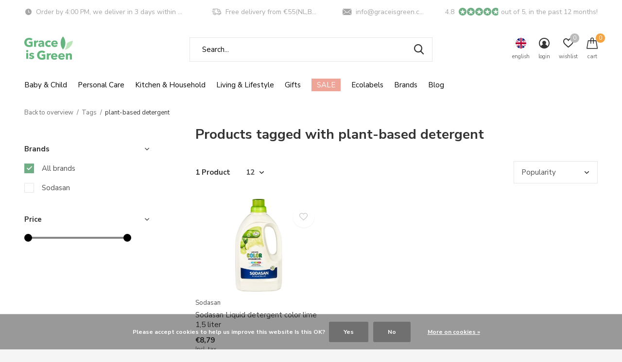

--- FILE ---
content_type: text/html;charset=utf-8
request_url: https://www.graceisgreen.com/en/tags/plant-based-detergent/
body_size: 25151
content:
<!doctype html>
<html class="new mobile   crashfix" lang="en" dir="ltr">
	<head>
        <meta charset="utf-8"/>
<!-- [START] 'blocks/head.rain' -->
<!--

  (c) 2008-2026 Lightspeed Netherlands B.V.
  http://www.lightspeedhq.com
  Generated: 18-01-2026 @ 10:08:43

-->
<link rel="canonical" href="https://www.graceisgreen.com/en/tags/plant-based-detergent/"/>
<link rel="alternate" href="https://www.graceisgreen.com/en/index.rss" type="application/rss+xml" title="New products"/>
<link href="https://cdn.webshopapp.com/assets/cookielaw.css?2025-02-20" rel="stylesheet" type="text/css"/>
<meta name="robots" content="noodp,noydir"/>
<meta name="google-site-verification" content="4hc67rvyAEqZ_eZ7KRtFzcvTj619TUTnjSnE6rek1q0"/>
<meta property="og:url" content="https://www.graceisgreen.com/en/tags/plant-based-detergent/?source=facebook"/>
<meta property="og:site_name" content="Grace is Green"/>
<meta property="og:title" content="plant-based detergent"/>
<meta property="og:description" content="Discover eco-friendly shopping at Grace is Green, where sustainability meets style! Our zero-waste products range from baby essentials and home decor to unique"/>
<script src="https://www.powr.io/powr.js?external-type=lightspeed"></script>
<script>
<!-- Google Tag Manager -->
!function(){"use strict";function l(e){for(var t=e,r=0,n=document.cookie.split(";");r<n.length;r++){var o=n[r].split("=");if(o[0].trim()===t)return o[1]}}function s(e){return localStorage.getItem(e)}function u(e){return window[e]}function A(e,t){e=document.querySelector(e);return t?null==e?void 0:e.getAttribute(t):null==e?void 0:e.textContent}var e=window,t=document,r="script",n="dataLayer",o="https://ttkk.graceisgreen.com",a="",i="egmkkbvuk",c="dwy07bq=AhFLJT8mQDcmQSZQLylLEVZHWFNNDwNaDAcXAQ4CHgAZEBMMRQgCCg%3D%3D",g="stapeUserId",v="",E="",d=!1;try{var d=!!g&&(m=navigator.userAgent,!!(m=new RegExp("Version/([0-9._]+)(.*Mobile)?.*Safari.*").exec(m)))&&16.4<=parseFloat(m[1]),f="stapeUserId"===g,I=d&&!f?function(e,t,r){void 0===t&&(t="");var n={cookie:l,localStorage:s,jsVariable:u,cssSelector:A},t=Array.isArray(t)?t:[t];if(e&&n[e])for(var o=n[e],a=0,i=t;a<i.length;a++){var c=i[a],c=r?o(c,r):o(c);if(c)return c}else console.warn("invalid uid source",e)}(g,v,E):void 0;d=d&&(!!I||f)}catch(e){console.error(e)}var m=e,g=(m[n]=m[n]||[],m[n].push({"gtm.start":(new Date).getTime(),event:"gtm.js"}),t.getElementsByTagName(r)[0]),v=I?"&bi="+encodeURIComponent(I):"",E=t.createElement(r),f=(d&&(i=8<i.length?i.replace(/([a-z]{8}$)/,"kp$1"):"kp"+i),!d&&a?a:o);E.async=!0,E.src=f+"/"+i+".js?"+c+v,null!=(e=g.parentNode)&&e.insertBefore(E,g)}();
<!-- End Google Tag Manager -->
</script>
<script>
<meta name="facebook-domain-verification" content="ag7a96zlhtjcqh9xorl1b8qbwpcvxk" />
</script>
<script>
<!-- Global site tag (gtag.js) - Google Ads: 689873896 -->
<script async src="https://www.googletagmanager.com/gtag/js?id=AW-689873896"></script>
<script>
    window.dataLayer = window.dataLayer || [];
    function gtag(){dataLayer.push(arguments);}
    gtag('js', new Date());

    gtag('config', 'AW-689873896');
</script>
<script>
    gtag('event', 'page_view', {
        'send_to': 'AW-689873896',
        'value': 'replace with value',
        'items': [{
            'id': 'replace with value',
            'google_business_vertical': 'retail'
        }]
    });
</script>
</script>
<script>
    (function(e,t,o,n,p,r,i){e.visitorGlobalObjectAlias=n;e[e.visitorGlobalObjectAlias]=e[e.visitorGlobalObjectAlias]||function(){(e[e.visitorGlobalObjectAlias].q=e[e.visitorGlobalObjectAlias].q||[]).push(arguments)};e[e.visitorGlobalObjectAlias].l=(new Date).getTime();r=t.createElement("script");r.src=o;r.async=true;i=t.getElementsByTagName("script")[0];i.parentNode.insertBefore(r,i)})(window,document,"https://diffuser-cdn.app-us1.com/diffuser/diffuser.js","vgo");
        vgo('setAccount', '225359463');
        vgo('setTrackByDefault', true);

        vgo('process');

</script>
<script>
<!-- Google tag (gtag.js) -->
</script>
<script async src="https://www.googletagmanager.com/gtag/js?id=G-0M00D1D29X"></script>
<script>
    window.dataLayer = window.dataLayer || [];
    function gtag(){dataLayer.push(arguments);}
    gtag('js', new Date());

    gtag('config', 'G-0M00D1D29X');
</script>
<script>
</script>
<script>
<!-- Begin eTrusted bootstrap tag -->
</script>
<script src="https://integrations.etrusted.com/applications/widget.js/v2" defer async></script>
<!-- End eTrusted bootstrap tag -->
<script>
</script>
<script src="https://app.dmws.plus/shop-assets/235598/dmws-plus-loader.js?id=06fb091dea269d7b923fc2f5a3f7a8e5"></script>
<script>
<!-- Start ProfitMetrics - GA4  -->

    function _pm_executeGtag() {
        const scriptExists = document.querySelector('script[src^="https://www.googletagmanager.com/gtag/js?id="]');

        if (scriptExists) {
            
    window.dataLayer = window.dataLayer || [];
    function gtag(){ dataLayer.push(arguments); }

    gtag('config', 'G-TFH92J8ZZP');
    gtag('config', 'G-G68DHJNLTT');

        } else {
            const script = document.createElement('script');
            script.async = true;
            script.id = 'profitmetrics-ga4-script-G-TFH92J8ZZP';
            script.src = 'https://www.googletagmanager.com/gtag/js?id=G-TFH92J8ZZP';
            document.head.appendChild(script);

            script.addEventListener('load', function() {
                
    window.dataLayer = window.dataLayer || [];
    function gtag(){ dataLayer.push(arguments); }

    gtag('config', 'G-TFH92J8ZZP');
    gtag('config', 'G-G68DHJNLTT');

            });
        }
    }


    _pm_executeGtag();
<!-- End ProfitMetrics - GA4  -->
</script>
<script>
<script src="https://cdn.brevo.com/js/sdk-loader.js" async></script>
<script>
        // Version: 2.0
        window.Brevo = window.Brevo || [];
        Brevo.push([
                "init",
                {
                client_key: "1kdv35e4jqvovnhhbyhvxqzo",
                // Optional: Add other initialization options, see documentation
                }
        ]);
</script>
</script>
<!--[if lt IE 9]>
<script src="https://cdn.webshopapp.com/assets/html5shiv.js?2025-02-20"></script>
<![endif]-->
<!-- [END] 'blocks/head.rain' -->
		<meta charset="utf-8">
		<meta http-equiv="x-ua-compatible" content="ie=edge">
		<title>plant-based detergent - Grace is Green</title>
		<meta name="description" content="Discover eco-friendly shopping at Grace is Green, where sustainability meets style! Our zero-waste products range from baby essentials and home decor to unique">
		<meta name="keywords" content="plant-based, detergent, Sustainable webshop, eco-friendly products, zero-waste lifestyle, baby essentials, home decor, green gifts, healthy living, fair trade, eco-friendly baby products, sustainable home goods, zero-waste kitchen, organic baby care">
		<meta name="theme-color" content="#ffffff">
		<meta name="MobileOptimized" content="320">
		<meta name="HandheldFriendly" content="true">
<!-- 		<meta name="viewport" content="width=device-width,initial-scale=1,maximum-scale=1,viewport-fit=cover,target-densitydpi=device-dpi,shrink-to-fit=no"> -->
    <meta name="viewport" content="width=device-width, initial-scale=1.0, maximum-scale=5.0, user-scalable=no">
    <meta name="apple-mobile-web-app-capable" content="yes">
    <meta name="apple-mobile-web-app-status-bar-style" content="black">
		<meta name="author" content="https://www.dmws.nl">
		<link rel="preload" as="style" href="https://cdn.webshopapp.com/assets/gui-2-0.css?2025-02-20">
		<link rel="preload" as="style" href="https://cdn.webshopapp.com/assets/gui-responsive-2-0.css?2025-02-20">
		<link rel="preload" href="https://fonts.googleapis.com/css?family=Nunito%20Sans:100,300,400,500,600,700,800,900%7CNunito%20Sans:100,300,400,500,600,700,800,900&display=block" as="style">
		<link rel="preload" as="style" href="https://cdn.webshopapp.com/shops/235598/themes/183062/assets/fixed.css?20260109111523">
    <link rel="preload" as="style" href="https://cdn.webshopapp.com/shops/235598/themes/183062/assets/screen.css?20260109111523">
		<link rel="preload" as="style" href="https://cdn.webshopapp.com/shops/235598/themes/183062/assets/custom.css?20260109111523">
		<link rel="preload" as="font" href="https://cdn.webshopapp.com/shops/235598/themes/183062/assets/icomoon.woff2?20260109111523">
		<link rel="preload" as="script" href="https://cdn.webshopapp.com/assets/jquery-1-9-1.js?2025-02-20">
		<link rel="preload" as="script" href="https://cdn.webshopapp.com/assets/jquery-ui-1-10-1.js?2025-02-20">
		<link rel="preload" as="script" href="https://cdn.webshopapp.com/shops/235598/themes/183062/assets/scripts.js?20260109111523">
		<link rel="preload" as="script" href="https://cdn.webshopapp.com/shops/235598/themes/183062/assets/custom.js?20260109111523">
    <link rel="preload" as="script" href="https://cdn.webshopapp.com/assets/gui.js?2025-02-20">
		<link href="https://fonts.googleapis.com/css?family=Nunito%20Sans:100,300,400,500,600,700,800,900%7CNunito%20Sans:100,300,400,500,600,700,800,900&display=block" rel="stylesheet" type="text/css">
		<link rel="stylesheet" media="screen" href="https://cdn.webshopapp.com/assets/gui-2-0.css?2025-02-20">
		<link rel="stylesheet" media="screen" href="https://cdn.webshopapp.com/assets/gui-responsive-2-0.css?2025-02-20">
    <link rel="stylesheet" media="screen" href="https://cdn.webshopapp.com/shops/235598/themes/183062/assets/fixed.css?20260109111523">
		<link rel="stylesheet" media="screen" href="https://cdn.webshopapp.com/shops/235598/themes/183062/assets/screen.css?20260109111523">
		<link rel="stylesheet" media="screen" href="https://cdn.webshopapp.com/shops/235598/themes/183062/assets/custom.css?20260109111523">
		<link rel="icon" type="image/x-icon" href="https://cdn.webshopapp.com/shops/235598/themes/183062/v/1645643/assets/favicon.png?20231214103848">
		<link rel="apple-touch-icon" href="https://cdn.webshopapp.com/shops/235598/themes/183062/assets/apple-touch-icon.png?20260109111523">
		<link rel="mask-icon" href="https://cdn.webshopapp.com/shops/235598/themes/183062/assets/safari-pinned-tab.svg?20260109111523" color="#000000">
		<link rel="manifest" href="https://cdn.webshopapp.com/shops/235598/themes/183062/assets/manifest.json?20260109111523">
		<link rel="preconnect" href="https://ajax.googleapis.com">
		<link rel="preconnect" href="//cdn.webshopapp.com/">
		<link rel="preconnect" href="https://fonts.googleapis.com">
		<link rel="preconnect" href="https://fonts.gstatic.com" crossorigin>
		<link rel="dns-prefetch" href="https://ajax.googleapis.com">
		<link rel="dns-prefetch" href="//cdn.webshopapp.com/">	
		<link rel="dns-prefetch" href="https://fonts.googleapis.com">
		<link rel="dns-prefetch" href="https://fonts.gstatic.com" crossorigin>
		<link href="https://fonts.googleapis.com/css2?family=Short+Stack&display=swap" rel="stylesheet">
    <script src="https://cdn.webshopapp.com/assets/jquery-1-9-1.js?2025-02-20"></script>
    <script src="https://cdn.webshopapp.com/assets/jquery-ui-1-10-1.js?2025-02-20"></script>
		<meta name="msapplication-config" content="https://cdn.webshopapp.com/shops/235598/themes/183062/assets/browserconfig.xml?20260109111523">
<meta property="og:title" content="plant-based detergent">
<meta property="og:type" content="website"> 
<meta property="og:description" content="Discover eco-friendly shopping at Grace is Green, where sustainability meets style! Our zero-waste products range from baby essentials and home decor to unique">
<meta property="og:site_name" content="Grace is Green">
<meta property="og:url" content="https://www.graceisgreen.com/">
<meta property="og:image" content="https://cdn.webshopapp.com/shops/235598/themes/183062/v/2783249/assets/hero-1-image.jpg?20260102085807">
<meta name="twitter:title" content="plant-based detergent">
<meta name="twitter:description" content="Discover eco-friendly shopping at Grace is Green, where sustainability meets style! Our zero-waste products range from baby essentials and home decor to unique">
<meta name="twitter:site" content="Grace is Green">
<meta name="twitter:card" content="https://cdn.webshopapp.com/shops/235598/themes/183062/v/1645643/assets/logo.png?20231214103848">
<meta name="twitter:image" content="https://cdn.webshopapp.com/shops/235598/themes/183062/v/2783249/assets/hero-1-image.jpg?20260102085807">
<script type="application/ld+json">
  [
        {
      "@context": "http://schema.org/",
      "@type": "Organization",
      "url": "https://www.graceisgreen.com/",
      "name": "Grace is Green",
      "legalName": "Grace is Green",
      "description": "Discover eco-friendly shopping at Grace is Green, where sustainability meets style! Our zero-waste products range from baby essentials and home decor to unique",
      "logo": "https://cdn.webshopapp.com/shops/235598/themes/183062/v/1645643/assets/logo.png?20231214103848",
      "image": "https://cdn.webshopapp.com/shops/235598/themes/183062/v/2783249/assets/hero-1-image.jpg?20260102085807",
      "contactPoint": {
        "@type": "ContactPoint",
        "contactType": "Customer service",
        "telephone": "(+31) 76 571 5104"
      },
      "address": {
        "@type": "PostalAddress",
        "streetAddress": "Minervum 7384",
        "addressLocality": "Netherlands",
        "postalCode": "4817ZH Breda",
        "addressCountry": "EN"
      }
         
    },
    { 
      "@context": "http://schema.org", 
      "@type": "WebSite", 
      "url": "https://www.graceisgreen.com/", 
      "name": "Grace is Green",
      "description": "Discover eco-friendly shopping at Grace is Green, where sustainability meets style! Our zero-waste products range from baby essentials and home decor to unique",
      "author": [
        {
          "@type": "Organization",
          "url": "https://www.dmws.nl/",
          "name": "DMWS B.V.",
          "address": {
            "@type": "PostalAddress",
            "streetAddress": "Klokgebouw 195 (Strijp-S)",
            "addressLocality": "Eindhoven",
            "addressRegion": "NB",
            "postalCode": "5617 AB",
            "addressCountry": "NL"
          }
        }
      ]
    }
  ]
</script>        










	</head>
	<body>
  	    <ul class="hidden-data hidden"><li>235598</li><li>183062</li><li>ja</li><li>en</li><li>live</li><li>info//graceisgreen/com</li><li>https://www.graceisgreen.com/en/</li></ul><div id="root" ><header id="top" class="v1 static"><p id="logo" ><a href="https://www.graceisgreen.com/en/" accesskey="h"><img src="https://cdn.webshopapp.com/shops/235598/files/405437549/logo-grace-is-green.svg" alt="Grace is Green - The Premier Sustainable Webshop for Baby, Home, and Lifestyle Needs"></a></p><nav id="skip"><ul><li><a href="#nav" accesskey="n">Ga naar navigatie (n)</a></li><li><a href="#content" accesskey="c">Ga naar inhoud (c)</a></li><li><a href="#footer" accesskey="f">Ga naar footer (f)</a></li></ul></nav><nav id="nav" aria-label="Choose a category" class=" dropdown-color"><ul><li ><a 
    href="https://www.graceisgreen.com/en/baby-child/"
>
  Baby &amp; Child 
</a></a><ul><li><a href="https://www.graceisgreen.com/en/baby-child/diapers-washable-diapers/">Diapers &amp; Washable Diapers</a><ul><li><a href="https://www.graceisgreen.com/en/baby-child/diapers-washable-diapers/ecological-disposable-diapers-walkers/">Ecological disposable diapers &amp; walkers</a></li><li><a href="https://www.graceisgreen.com/en/baby-child/diapers-washable-diapers/ecological-disposable-wipes/">Ecological disposable wipes</a></li><li><a href="https://www.graceisgreen.com/en/baby-child/diapers-washable-diapers/washable-diapers/">Washable diapers</a></li><li><a href="https://www.graceisgreen.com/en/baby-child/diapers-washable-diapers/washable-baby-wipes/">Washable baby wipes</a></li><li><a href="https://www.graceisgreen.com/en/baby-child/diapers-washable-diapers/reusable-swim-diapers-and-training-pants/">Reusable swim diapers and training pants</a></li></ul></li><li><a href="https://www.graceisgreen.com/en/baby-child/natural-baby-care/">Natural baby care</a><ul><li><a href="https://www.graceisgreen.com/en/baby-child/natural-baby-care/baby-bath-shower-skin-care/">Baby Bath, Shower &amp; Skin Care </a></li><li><a href="https://www.graceisgreen.com/en/baby-child/natural-baby-care/kids-toothbrushes-toothpaste/">Kids Toothbrushes &amp; Toothpaste</a></li><li><a href="https://www.graceisgreen.com/en/baby-child/natural-baby-care/childrens-sun-protection/">Children&#039;s Sun Protection</a></li><li><a href="https://www.graceisgreen.com/en/baby-child/natural-baby-care/baby-childrens-sunglasses/">Baby &amp; children&#039;s sunglasses </a></li><li><a href="https://www.graceisgreen.com/en/baby-child/natural-baby-care/wipes-nose-cleaner/">Wipes &amp; Nose Cleaner</a></li></ul></li><li><a href="https://www.graceisgreen.com/en/baby-child/maternity-clothes/">Maternity clothes</a></li><li><a href="https://www.graceisgreen.com/en/baby-child/food-and-drink/">Food and drink</a><ul><li><a href="https://www.graceisgreen.com/en/baby-child/food-and-drink/childrens-tableware-drinking-cups/">Children&#039;s tableware &amp; drinking cups</a></li><li><a href="https://www.graceisgreen.com/en/baby-child/food-and-drink/bibs/">Bibs </a></li><li><a href="https://www.graceisgreen.com/en/baby-child/food-and-drink/pacifiers-cords/">Pacifiers &amp; Cords</a><ul class="mobily-only"><li><a href="https://www.graceisgreen.com/en/baby-child/food-and-drink/pacifiers-cords/pacifier-clip/">pacifier clip</a></li></ul></li></ul></li><li><a href="https://www.graceisgreen.com/en/baby-child/sustainable-toys/">Sustainable toys</a><ul><li><a href="https://www.graceisgreen.com/en/baby-child/sustainable-toys/cuddly-toys-cuddle-cloths-and-teething-rings/">Cuddly toys, Cuddle cloths and teething rings</a></li><li><a href="https://www.graceisgreen.com/en/baby-child/sustainable-toys/games/">Games</a></li><li><a href="https://www.graceisgreen.com/en/baby-child/sustainable-toys/drawing-crafting/">Drawing &amp; Crafting</a></li><li><a href="https://www.graceisgreen.com/en/baby-child/sustainable-toys/bath-toys/">bath toys</a></li><li><a href="https://www.graceisgreen.com/en/baby-child/sustainable-toys/puzzles/">Puzzles</a></li><li><a href="https://www.graceisgreen.com/en/baby-child/sustainable-toys/wooden-toy/">Wooden toy</a></li><li><a href="https://www.graceisgreen.com/en/baby-child/sustainable-toys/walking-and-pulling-cars/">Walking and Pulling Cars</a></li></ul></li><li><a href="https://www.graceisgreen.com/en/baby-child/baby-childrens-clothing/">Baby &amp; children&#039;s clothing</a><ul><li><a href="https://www.graceisgreen.com/en/baby-child/baby-childrens-clothing/baby-kids-sunglasses/">Baby &amp; Kids Sunglasses</a></li><li><a href="https://www.graceisgreen.com/en/baby-child/baby-childrens-clothing/swim-diapers/">Swim diapers</a></li><li><a href="https://www.graceisgreen.com/en/baby-child/baby-childrens-clothing/uv-swimwear/">UV &amp; Swimwear</a></li><li><a href="https://www.graceisgreen.com/en/baby-child/baby-childrens-clothing/rompers/">Rompers</a></li></ul></li><li><a href="https://www.graceisgreen.com/en/baby-child/baby-child-accessories/">Baby &amp; Child Accessories</a><ul><li><a href="https://www.graceisgreen.com/en/baby-child/baby-child-accessories/living-sleeping/">Living &amp; Sleeping</a><ul class="mobily-only"><li><a href="https://www.graceisgreen.com/en/baby-child/baby-child-accessories/living-sleeping/storage-baskets/">Storage baskets</a></li><li><a href="https://www.graceisgreen.com/en/baby-child/baby-child-accessories/living-sleeping/dresser-accessories/">Dresser accessories</a></li><li><a href="https://www.graceisgreen.com/en/baby-child/baby-child-accessories/living-sleeping/box-accessories/">Box accessories</a></li><li><a href="https://www.graceisgreen.com/en/baby-child/baby-child-accessories/living-sleeping/baby-sleeping-bags/">baby sleeping bags</a></li><li><a href="https://www.graceisgreen.com/en/baby-child/baby-child-accessories/living-sleeping/stepping-stones/">Stepping stones</a></li></ul></li><li><a href="https://www.graceisgreen.com/en/baby-child/baby-child-accessories/travel-accessories/">Travel Accessories</a><ul class="mobily-only"><li><a href="https://www.graceisgreen.com/en/baby-child/baby-child-accessories/travel-accessories/travel-bags/">Travel bags</a></li></ul></li></ul></li></ul></li><li ><a 
    href="https://www.graceisgreen.com/en/personal-care/"
>
  Personal Care
</a></a><ul><li><a href="https://www.graceisgreen.com/en/personal-care/body/">Body</a><ul><li><a href="https://www.graceisgreen.com/en/personal-care/body/bath-shower/">Bath &amp; Shower</a></li><li><a href="https://www.graceisgreen.com/en/personal-care/body/hand-care/">Hand care</a></li><li><a href="https://www.graceisgreen.com/en/personal-care/body/body-lotion/">Body lotion</a></li><li><a href="https://www.graceisgreen.com/en/personal-care/body/deodorant/">Deodorant</a></li></ul></li><li><a href="https://www.graceisgreen.com/en/personal-care/facial-care/">Facial care</a><ul><li><a href="https://www.graceisgreen.com/en/personal-care/facial-care/day-facial-cream/">Day &amp; facial cream </a></li><li><a href="https://www.graceisgreen.com/en/personal-care/facial-care/face-cleansing-scrubs/">Face cleansing &amp; scrubs</a></li><li><a href="https://www.graceisgreen.com/en/personal-care/facial-care/serums-toners/">Serums &amp; Toners</a></li><li><a href="https://www.graceisgreen.com/en/personal-care/facial-care/facial-sunscreen/">Facial sunscreen </a></li></ul></li><li><a href="https://www.graceisgreen.com/en/personal-care/derma/">Derma</a></li><li><a href="https://www.graceisgreen.com/en/personal-care/oral-care/">Oral care</a><ul><li><a href="https://www.graceisgreen.com/en/personal-care/oral-care/toothpaste-dental-tablets/">Toothpaste &amp; dental tablets</a></li><li><a href="https://www.graceisgreen.com/en/personal-care/oral-care/toothbrushes-dental-floss/">Toothbrushes &amp; dental floss</a></li><li><a href="https://www.graceisgreen.com/en/personal-care/oral-care/mouthwash/">Mouthwash</a></li><li><a href="https://www.graceisgreen.com/en/personal-care/oral-care/dental-hygiene-accessories/">Dental hygiene accessories</a></li></ul></li><li><a href="https://www.graceisgreen.com/en/personal-care/sun-protection/">Sun protection</a></li><li><a href="https://www.graceisgreen.com/en/personal-care/period/">Period</a><ul><li><a href="https://www.graceisgreen.com/en/personal-care/period/reusable-sanitary-pads/">Reusable sanitary pads</a></li><li><a href="https://www.graceisgreen.com/en/personal-care/period/washable-panty-liners/">Washable panty liners</a></li><li><a href="https://www.graceisgreen.com/en/personal-care/period/first-menstruation-trial-package/">First menstruation trial package</a></li><li><a href="https://www.graceisgreen.com/en/personal-care/period/disposable-menstrual-products/">Disposable Menstrual products</a></li><li><a href="https://www.graceisgreen.com/en/personal-care/period/natural-tampons/">Natural tampons</a></li><li><a href="https://www.graceisgreen.com/en/personal-care/period/menstrual-cups/">Menstrual cups</a></li><li><a href="https://www.graceisgreen.com/en/personal-care/period/menstrual-underwear/">Menstrual underwear</a></li><li><a href="https://www.graceisgreen.com/en/personal-care/period/wetbags/">Wetbags</a></li><li><a href="https://www.graceisgreen.com/en/personal-care/period/washable-starter-kits/">Washable starter kits</a></li><li><a href="https://www.graceisgreen.com/en/personal-care/period/menstrual-swimwear/">Menstrual Swimwear</a></li><li class="strong"><a href="https://www.graceisgreen.com/en/personal-care/period/">View all Period</a></li></ul></li><li><a href="https://www.graceisgreen.com/en/personal-care/hair/">Hair</a><ul><li><a href="https://www.graceisgreen.com/en/personal-care/hair/shampoo-conditioner/">Shampoo &amp; Conditioner</a></li><li><a href="https://www.graceisgreen.com/en/personal-care/hair/hair-accessories/">Hair accessories</a></li></ul></li><li><a href="https://www.graceisgreen.com/en/personal-care/shave/">Shave</a><ul><li><a href="https://www.graceisgreen.com/en/personal-care/shave/razor-blades/">Razor blades</a></li><li><a href="https://www.graceisgreen.com/en/personal-care/shave/shaving-soap-brushes/">Shaving soap &amp; brushes</a></li><li><a href="https://www.graceisgreen.com/en/personal-care/shave/shaving-set/">Shaving set</a></li></ul></li><li><a href="https://www.graceisgreen.com/en/personal-care/all-in-one-care-boxes/">All-in-one care boxes</a><ul><li><a href="https://www.graceisgreen.com/en/personal-care/all-in-one-care-boxes/man/">Man</a></li><li><a href="https://www.graceisgreen.com/en/personal-care/all-in-one-care-boxes/woman/">Woman</a></li><li><a href="https://www.graceisgreen.com/en/personal-care/all-in-one-care-boxes/child/">Child</a></li></ul></li><li><a href="https://www.graceisgreen.com/en/personal-care/incontinence-products/">Incontinence products</a><ul><li><a href="https://www.graceisgreen.com/en/personal-care/incontinence-products/incontinence-underwear/">Incontinence underwear</a></li><li><a href="https://www.graceisgreen.com/en/personal-care/incontinence-products/incontinence-pads/">Incontinence pads</a></li></ul></li><li class="strong"><a href="https://www.graceisgreen.com/en/personal-care/">View all Personal Care</a></li></ul></li><li ><a 
    href="https://www.graceisgreen.com/en/kitchen-household/"
>
  Kitchen &amp; Household
</a></a><ul><li><a href="https://www.graceisgreen.com/en/kitchen-household/plates-cups-cutlery/">Plates, Cups &amp; Cutlery </a><ul><li><a href="https://www.graceisgreen.com/en/kitchen-household/plates-cups-cutlery/plates/">Plates</a></li><li><a href="https://www.graceisgreen.com/en/kitchen-household/plates-cups-cutlery/cutlery/">Cutlery</a></li><li><a href="https://www.graceisgreen.com/en/kitchen-household/plates-cups-cutlery/cups/">Cups</a></li><li><a href="https://www.graceisgreen.com/en/kitchen-household/plates-cups-cutlery/bowls/">Bowls</a></li></ul></li><li><a href="https://www.graceisgreen.com/en/kitchen-household/kitchenware/">Kitchenware</a><ul><li><a href="https://www.graceisgreen.com/en/kitchen-household/kitchenware/kitchen-roll-napkins/">Kitchen roll &amp; napkins</a></li></ul></li><li><a href="https://www.graceisgreen.com/en/kitchen-household/food-storage/">Food Storage</a><ul><li><a href="https://www.graceisgreen.com/en/kitchen-household/food-storage/food-wraps-vegetable-and-fruit-nets/">Food wraps &amp; vegetable and fruit nets</a></li><li><a href="https://www.graceisgreen.com/en/kitchen-household/food-storage/lunch-box-food-wraps/">Lunch box &amp; Food wraps</a></li></ul></li><li><a href="https://www.graceisgreen.com/en/kitchen-household/washing-and-cleaning/">Washing and cleaning</a><ul><li><a href="https://www.graceisgreen.com/en/kitchen-household/washing-and-cleaning/garbage-bags-accessories/">Garbage Bags &amp; Accessories</a></li><li><a href="https://www.graceisgreen.com/en/kitchen-household/washing-and-cleaning/cleaning-products/">Cleaning products</a></li><li><a href="https://www.graceisgreen.com/en/kitchen-household/washing-and-cleaning/laundry-detergent/">Laundry detergent</a></li><li><a href="https://www.graceisgreen.com/en/kitchen-household/washing-and-cleaning/dishwashing-liquid-dishwasher-tablets/">Dishwashing liquid &amp; Dishwasher tablets</a></li><li><a href="https://www.graceisgreen.com/en/kitchen-household/washing-and-cleaning/brushware/">Brushware</a></li></ul></li><li><a href="https://www.graceisgreen.com/en/kitchen-household/toilet-paper/">Toilet paper</a></li><li><a href="https://www.graceisgreen.com/en/kitchen-household/tissues/">Tissues</a></li></ul></li><li ><a 
    href="https://www.graceisgreen.com/en/living-lifestyle/"
>
  Living &amp; Lifestyle
</a></a><ul><li><a href="https://www.graceisgreen.com/en/living-lifestyle/maternity-clothes/">Maternity clothes</a><ul><li><a href="https://www.graceisgreen.com/en/living-lifestyle/maternity-clothes/bras/">Bras</a></li></ul></li><li><a href="https://www.graceisgreen.com/en/living-lifestyle/office/">Office</a></li><li><a href="https://www.graceisgreen.com/en/living-lifestyle/on-the-road-on-the-go/">On the Road &amp; On the Go</a><ul><li><a href="https://www.graceisgreen.com/en/living-lifestyle/on-the-road-on-the-go/sustainable-thermos-flask/">Sustainable Thermos Flask</a></li><li><a href="https://www.graceisgreen.com/en/living-lifestyle/on-the-road-on-the-go/coffee-cups/">Coffee cups</a></li><li><a href="https://www.graceisgreen.com/en/living-lifestyle/on-the-road-on-the-go/squeeze-bags/">Squeeze bags</a></li></ul></li><li><a href="https://www.graceisgreen.com/en/living-lifestyle/toys/">Toys</a></li><li><a href="https://www.graceisgreen.com/en/living-lifestyle/candles/">Candles</a></li><li><a href="https://www.graceisgreen.com/en/living-lifestyle/fragrance-sticks-and-oils/">Fragrance sticks and Oils</a></li><li><a href="https://www.graceisgreen.com/en/living-lifestyle/bath-textiles/">Bath textiles</a></li><li><a href="https://www.graceisgreen.com/en/living-lifestyle/socks/">Socks</a></li><li><a href="https://www.graceisgreen.com/en/living-lifestyle/home-accessories/">Home accessories</a></li></ul></li><li ><a 
      class="nav-gifts-xmas"
    href="https://www.graceisgreen.com/en/gifts/"
>
  Gifts
</a></a><ul><li><a href="https://www.graceisgreen.com/en/gifts/gifts-under-20/">Gifts under €20</a></li><li><a href="https://www.graceisgreen.com/en/gifts/baby-kids/">Baby &amp; Kids</a></li><li><a href="https://www.graceisgreen.com/en/gifts/baby-and-maternity-gifts/">Baby and maternity gifts</a></li><li><a href="https://www.graceisgreen.com/en/gifts/adults-gifts/">Adults gifts</a></li><li><a href="https://www.graceisgreen.com/en/gifts/gift-packs/">Gift Packs</a></li><li><a href="https://www.graceisgreen.com/en/gifts/gift-card/">Gift Card</a></li></ul></li><li ><a 
      class="overlay-g"
    href="https://www.graceisgreen.com/en/sale/"
>
  SALE
</a></a><ul><li><a href="https://www.graceisgreen.com/en/sale/save-it-wednesday/">Save it Wednesday</a></li></ul></li><li ><a 
    href="https://www.graceisgreen.com/en/ecolabels/"
>
  Ecolabels
</a></a><ul><li><a href="https://www.graceisgreen.com/en/ecolabels/nordic-swan-ecolabel/">Nordic Swan Ecolabel</a></li><li><a href="https://www.graceisgreen.com/en/ecolabels/allergycertified/">AllergyCertified</a></li><li><a href="https://www.graceisgreen.com/en/ecolabels/asthma-allergy-nordic/">Asthma Allergy Nordic</a></li><li><a href="https://www.graceisgreen.com/en/ecolabels/ecocert/">Ecocert</a></li><li><a href="https://www.graceisgreen.com/en/ecolabels/fsc/">FSC</a></li><li><a href="https://www.graceisgreen.com/en/ecolabels/oeko-tex-100/">Oeko-Tex 100</a></li><li><a href="https://www.graceisgreen.com/en/ecolabels/vegan/">Vegan</a></li><li><a href="https://www.graceisgreen.com/en/ecolabels/asthma-allergy-finland/">Asthma &amp; Allergy Finland</a></li><li><a href="https://www.graceisgreen.com/en/ecolabels/gots/">GOTS</a></li><li><a href="https://www.graceisgreen.com/en/ecolabels/climatepartner/">ClimatePartner</a></li><li class="strong"><a href="https://www.graceisgreen.com/en/ecolabels/">View all Ecolabels</a></li></ul></li><li ><a accesskey="4" href="https://www.graceisgreen.com/en/brands/">Brands</a><div class="double"><div><h3>Selection of our top brands</h3><ul class="double"><li><a href="https://www.graceisgreen.com/en/brands/banbu/">Banbu</a></li><li><a href="https://www.graceisgreen.com/en/brands/cheeky-pants/">Cheeky Pants </a></li><li><a href="https://www.graceisgreen.com/en/brands/derma-eco/">Derma Eco</a></li><li><a href="https://www.graceisgreen.com/en/brands/imse/">Imse</a></li><li><a href="https://www.graceisgreen.com/en/brands/melleson-eyewear/">Melleson Eyewear</a></li><li><a href="https://www.graceisgreen.com/en/brands/moomin-baby/">Moomin Baby</a></li><li><a href="https://www.graceisgreen.com/en/brands/niyok/">Niyok</a></li><li><a href="https://www.graceisgreen.com/en/brands/pandoo/">Pandoo</a></li><li><a href="https://www.graceisgreen.com/en/brands/rolleat/">Roll&#039;Eat en Boc&#039;n Roll</a></li><li><a href="https://www.graceisgreen.com/en/brands/vuokkoset/">Vuokkoset</a></li></ul></div><div><ul class="list-gallery"><li><a href="https://www.graceisgreen.com/nl/brands/upcircle/"><img src="https://dummyimage.com/240x305/fff.png/fff" data-src="https://cdn.webshopapp.com/shops/235598/themes/183062/v/2783249/assets/brand-banner-1.jpg?20260102085807" alt="" width="240" height="305"><span></span></a></li></ul></div></div></li><li ><a href="https://www.graceisgreen.com/en/blogs/graceisgreenblog/" title="Blog">Blog</a><div><ul class="list-gallery"><li><a href="https://www.graceisgreen.com/en/blogs/graceisgreenblog/menstrual-disc-vs-cup-which-one-is-right-for-you/"><img src="https://dummyimage.com/240x230/fff.png/fff" data-src="https://cdn.webshopapp.com/shops/235598/files/489375024/480x460x1/image.jpg" alt="Menstrual Disc vs. Cup: Which One Is Right for You?" width="240" height="230"> Menstrual Disc vs. Cup: W...                <span>View article</span></a></li><li><a href="https://www.graceisgreen.com/en/blogs/graceisgreenblog/the-most-delightful-sustainable-christmas-gifts-fo/"><img src="https://dummyimage.com/240x230/fff.png/fff" data-src="https://cdn.webshopapp.com/shops/235598/files/489241052/480x460x1/image.jpg" alt="The Most Delightful Sustainable Christmas Gifts for 2025" width="240" height="230"> The Most Delightful Susta...                <span>View article</span></a></li><li><a href="https://www.graceisgreen.com/en/blogs/graceisgreenblog/why-is-almond-oil-for-skin-so-effective/"><img src="https://dummyimage.com/240x230/fff.png/fff" data-src="https://cdn.webshopapp.com/shops/235598/files/487355778/480x460x1/image.jpg" alt="Why is almond oil for skin so effective?" width="240" height="230"> Why is almond oil for ski...                <span>View article</span></a></li><li><a href="https://www.graceisgreen.com/en/blogs/graceisgreenblog/5-tips-for-sustainable-choices-for-parents/"><img src="https://dummyimage.com/240x230/fff.png/fff" data-src="https://cdn.webshopapp.com/shops/235598/files/486911190/480x460x1/image.jpg" alt="5 Tips for Sustainable Choices for Parents" width="240" height="230"> 5 Tips for Sustainable Ch...                <span>View article</span></a></li><li><a href="https://www.graceisgreen.com/en/blogs/graceisgreenblog/baby-store-the-hague-the-5-best-for-expectant-pare/"><img src="https://dummyimage.com/240x230/fff.png/fff" data-src="https://cdn.webshopapp.com/shops/235598/files/486542630/480x460x1/image.jpg" alt="Baby store The Hague: the 5 best for expectant parents" width="240" height="230"> Baby store The Hague: the...                <span>View article</span></a></li></ul></div></li></ul><ul><li class="search"><a href="./"><i class="icon-zoom2"></i><span>search</span></a></li><li class="lang"><a class="nl" href="./"><img src="https://cdn.webshopapp.com/shops/235598/themes/183062/assets/flag-en.svg?20260109111523" alt="English" width="22" height="22"><span>english</span></a><ul><li><a title="Nederlands" lang="nl" href="https://www.graceisgreen.com/nl/tags/plant-based-detergent"><img src="https://cdn.webshopapp.com/shops/235598/themes/183062/assets/flag-nl.svg?20260109111523" alt="Nederlands" width="18" height="18"><span>Nederlands</span></a></li><li><a title="Deutsch" lang="de" href="https://www.graceisgreen.com/de/tags/plant-based-detergent"><img src="https://cdn.webshopapp.com/shops/235598/themes/183062/assets/flag-de.svg?20260109111523" alt="Deutsch" width="18" height="18"><span>Deutsch</span></a></li><li><a title="English" lang="en" href="https://www.graceisgreen.com/en/tags/plant-based-detergent"><img src="https://cdn.webshopapp.com/shops/235598/themes/183062/assets/flag-en.svg?20260109111523" alt="English" width="18" height="18"><span>English</span></a></li><li><a title="Français" lang="fr" href="https://www.graceisgreen.com/fr/tags/plant-based-detergent"><img src="https://cdn.webshopapp.com/shops/235598/themes/183062/assets/flag-fr.svg?20260109111523" alt="Français" width="18" height="18"><span>Français</span></a></li></ul></li><li class="login"><a href=""><i class="icon-user-circle"></i><span>login</span></a></li><li class="fav"><a class="open-login"><i class="icon-heart-strong"></i><span>wishlist</span><span class="no items" data-wishlist-items>0</span></a></li><li class="cart"><a href="https://www.graceisgreen.com/en/cart/"><i class="icon-cart"></i><span>cart</span><span class="no">0</span></a></li></ul></nav><div class="bar with-trustmark"><ul class="list-usp"><li><i class="icon-time"></i> Order by 4:00 PM, we deliver in 3 days within EU!</li><li><i class="icon-delivery"></i> Free delivery from €55(NL,BE)</li><li><i class="icon-envelope"></i> <a href="/cdn-cgi/l/email-protection" class="__cf_email__" data-cfemail="87eee9e1e8c7e0f5e6e4e2eef4e0f5e2e2e9a9e4e8ea">[email&#160;protected]</a></li></ul><p><a href="https://www.trustedshops.nl/verkopersbeoordeling/info_XB6A28EA47284446B7B8F7F3DBA323D8E.html" target="_blank"><span class="rating-a c round_stars" data-val="4.8" data-of="5">4.8</span><span class="mobile-hide">out of 5, in the past 12 months!</span></a></p></div><form action="https://www.graceisgreen.com/en/search/" method="get" id="formSearch" data-search-type="desktop"><p><label for="q">Search...</label><input id="q" name="q" type="search" value="" autocomplete="off" required data-input="desktop"><button type="submit">Search</button></p><div class="search-autocomplete" data-search-type="desktop"><ul class="list-cart small m20"></ul><h2>Suggestions</h2><ul class="list-box"><li><a href="https://www.graceisgreen.com/en/tags/derma/">Derma</a></li><li><a href="https://www.graceisgreen.com/en/tags/vegan-wraps/">Vegan wraps</a></li><li><a href="https://www.graceisgreen.com/en/tags/woman/">Woman</a></li><li><a href="https://www.graceisgreen.com/en/tags/bamboe/">bamboe</a></li><li><a href="https://www.graceisgreen.com/en/tags/banbu/">banbu</a></li><li><a href="https://www.graceisgreen.com/en/tags/beeswax/">beeswax</a></li><li><a href="https://www.graceisgreen.com/en/tags/bescherming/">bescherming</a></li><li><a href="https://www.graceisgreen.com/en/tags/biologisch/">biologisch</a></li><li><a href="https://www.graceisgreen.com/en/tags/black/">black</a></li><li><a href="https://www.graceisgreen.com/en/tags/bread-wrap/">bread wrap</a></li></ul></div></form></header><main id="content" class="dmws_perfect-filter-page"><nav class="nav-breadcrumbs mobile-hide"><ul><li><a href="https://www.graceisgreen.com/en/tags/">Back to overview</a></li><li><a href="https://www.graceisgreen.com/en/tags/">Tags</a></li><li>plant-based detergent</li></ul></nav><div class="cols-c "><article><header><h1 class="m20">Products tagged with plant-based detergent</h1><p class="link-btn wide desktop-hide"><a href="./" class="b toggle-filters">Filter</a></p></header><form action="https://www.graceisgreen.com/en/tags/plant-based-detergent/" method="get" class="form-sort" id="filter_form"><h5 style="z-index: 45;" class="mobile-hide">1 Product</h5><p class="blank strong"><label for="limit">Show:</label><select id="limit" name="limit" onchange="$('#formSortModeLimit').submit();"><option value="12" selected="selected">12</option><option value="24">24</option><option value="36">36</option><option value="72">72</option></select></p><p class="text-right"><label class="hidden" for="sort">Sort by:</label><select id="sortselect" name="sort"><option value="sort-by" selected disabled>Sort by</option><option value="popular" selected="selected">Popularity</option><option value="newest">Newest products</option><option value="lowest">Lowest price</option><option value="highest">Highest price</option><option value="asc">Name ascending</option><option value="desc">Name descending</option></select></p></form><ul class="list-collection  "><li class="dmws-p_w8fk60-index  " data-url="https://www.graceisgreen.com/en/detergent-liquid-colour-lime-15-liters.html?format=json" data-image-size="410x610x"><div id="dmws-p_1za0cr4-perfectstock-button-data-110361707" data-text="Notify me" data-url="https://www.graceisgreen.com/en/detergent-liquid-colour-lime-15-liters.html?id=222866406&format=json" style="display:none"></div><div class="img"><figure><a href="https://www.graceisgreen.com/en/detergent-liquid-colour-lime-15-liters.html"><img src="https://dummyimage.com/900x660/fff.png/fff" data-src="https://cdn.webshopapp.com/shops/235598/files/328176340/900x660x2/liquid-detergent-color-lime-15-liter.jpg" alt="Liquid detergent color lime 1,5 liter" width="310" height="310" class="first-image"></a></figure><form action="https://www.graceisgreen.com/en/cart/add/222866406/" method="post" class="variant-select-snippet" data-novariantid="110361707" data-problem="https://www.graceisgreen.com/en/detergent-liquid-colour-lime-15-liters.html"><p><span class="variant"><select></select></span><button class="add-size-to-cart full-width" type="">Add to Cart</button></p></form><p class="btn"><a href="javascript:;" class="open-login"><i class="icon-heart"></i><span>Login for wishlist</span></a></p></div><ul class="label"></ul><p>Sodasan</p><h3 ><a href="https://www.graceisgreen.com/en/detergent-liquid-colour-lime-15-liters.html">Sodasan Liquid detergent color lime 1,5 liter</a></h3><p class="price">€8,79    <span class="legal">Incl. tax</span></p><div data-id="222866406" data-url="https://www.graceisgreen.com/en/detergent-liquid-colour-lime-15-liters.html?format=json"  id="dmws-p_w8g0f1-color-picker-222866406"><div class="dmws-p_w8g0f1-color-picker--custom-color"></div></div><div id="dmws-p_w8fk60-productcard-variants-222866406" data-url="https://www.graceisgreen.com/en/detergent-liquid-colour-lime-15-liters.html?format=json" data-id="110361707"><div class="dmws-p_w8fk60-productcard-variants--variants"><div class="dmws-p_w8fk60-productcard-variants--variants--dropdown"><ul></ul><div data-id="110361707" class="dmws-p_w8fk60-productcard-variants--variants-title"><div class="dmws-p_w8fk60-productcard-variants--variants-title-img"></div><span class="dmws-p_w8fk60-productcard-variants--variants-title-title"></span><span class="dmws-p_w8fk60-productcard-variants--variants-title--chevron"></span></div></div><div class="dmws-p_w8fk60-productcard-variants--variants--tiles"><ul></ul></div></div></div></li></ul><hr><footer class="text-center m70"><p>Seen 1 of the 1 products</p></footer></article><aside><form action="https://www.graceisgreen.com/en/tags/plant-based-detergent/" method="get" class="form-filter" id="filter_form"><h5 class="desktop-hide">Filter by</h5><input type="hidden" name="limit" value="12" id="filter_form_limit_vertical" /><input type="hidden" name="sort" value="popular" id="filter_form_sort_vertical" /><h5 class="toggle ">Brands</h5><ul class=""><li><input id="filter_vertical_0" type="radio" name="brand" value="0" checked="checked"><label for="filter_vertical_0">
        All brands      </label></li><li><input id="filter_vertical_3947995" type="radio" name="brand" value="3947995" ><label for="filter_vertical_3947995">
        Sodasan      </label></li></ul><h5 class="toggle ">Price</h5><div class="ui-slider-a "><p><label for="min">Min</label><input type="number" id="min" name="min" value="0" min="0"></p><p><label for="max">Max</label><input type="text" id="max" name="max" value="10" max="10"></p></div></form></aside></div></main><aside id="cart"><h5>Cart</h5><p>
    You have no items in your shopping cart...
  </p><p class="submit"><span><span>Amount to free shipping</span> €55,00</span><span class="strong"><span>Total incl. tax</span> €0,00</span><a href="https://www.graceisgreen.com/en/cart/">Checkout</a></p></aside><form action="https://www.graceisgreen.com/en/account/loginPost/" method="post" id="login"><h5>Login</h5><p><label for="lc">Email address</label><input type="email" id="lc" name="email" autocomplete='email' placeholder="Email address" required></p><p><label for="ld">Password</label><input type="password" id="ld" name="password" autocomplete='current-password' placeholder="Password" required><a href="https://www.graceisgreen.com/en/account/password/">Forgot your password?</a></p><p><button class="side-login-button" type="submit">Login</button></p><footer><ul class="list-checks"><li>All your orders and returns in one place</li><li>The ordering process is even faster</li><li>Your shopping cart stored, always and everywhere</li></ul><p class="link-btn"><a class="" href="https://www.graceisgreen.com/en/account/register/">Create an account</a></p></footer><input type="hidden" name="key" value="7fec253a9eb75c7ba62cc8b332577ef0" /><input type="hidden" name="type" value="login" /></form><p id="compare-btn" ><a class="open-compare"><i class="icon-compare"></i><span>compare</span><span class="compare-items" data-compare-items>0</span></a></p><aside id="compare"><h5>Compare products</h5><ul class="list-cart compare-products"></ul><p class="submit"><span>You can compare a maximum of 5 products</span><a href="https://www.graceisgreen.com/en/compare/">Start comparison</a></p></aside><footer id="footer"><form id="formNewsletter" action="https://www.graceisgreen.com/en/account/newsletter/" method="post" class="form-newsletter"><input type="hidden" name="key" value="7fec253a9eb75c7ba62cc8b332577ef0" /><h2 class="gui-page-title">Join our community! </h2><p>Receive the latest offers and sustainable tips</p><p><label for="formNewsletterEmail">E-mail address</label><input type="email" id="formNewsletterEmail" name="email" placeholder="E-mail address" required><button type="submit" class="submit-newsletter">Subscribe</button></p></form><nav><div><h3>Customer service</h3><ul><li><a href="https://www.graceisgreen.com/en/service/shipping-returns/">Shipping &amp; Returns</a></li><li><a href="https://www.graceisgreen.com/en/service/general-terms-conditions/">General terms &amp; conditions</a></li><li><a href="https://www.graceisgreen.com/en/service/cookie-beleid/">Cookie policy</a></li><li><a href="https://www.graceisgreen.com/en/service/privacy-policy/">Privacy policy</a></li><li><a href="https://www.graceisgreen.com/en/service/werken-bij-grace-is-green/">Jobs at Grace is Green</a></li><li><a href="https://www.graceisgreen.com/en/service/over-ons/">About us</a></li><li><a href="https://www.graceisgreen.com/en/service/grace-is-green-product-testers/">Grace is Green testers wanted</a></li><li><a href="https://www.graceisgreen.com/en/service/meest-gestelde-vragen-cadeaukaart/">FAQ - gift card</a></li><li><a href="https://www.graceisgreen.com/en/service/gig-app/">GiG App</a></li></ul></div><div><h3>My account</h3><ul><li><a href="https://www.graceisgreen.com/en/account/" title="Register">Register</a></li><li><a href="https://www.graceisgreen.com/en/account/orders/" title="My orders">My orders</a></li><li><a href="https://www.graceisgreen.com/en/account/tickets/" title="My tickets">My tickets</a></li><li><a href="https://www.graceisgreen.com/en/account/wishlist/" title="My wishlist">My wishlist</a></li></ul></div><div><h3>Our collection</h3><ul><li><a href="https://www.graceisgreen.com/en/baby-child/">Baby &amp; Child </a></li><li><a href="https://www.graceisgreen.com/en/personal-care/">Personal Care</a></li><li><a href="https://www.graceisgreen.com/en/kitchen-household/">Kitchen &amp; Household</a></li><li><a href="https://www.graceisgreen.com/en/living-lifestyle/">Living &amp; Lifestyle</a></li><li><a href="https://www.graceisgreen.com/en/gifts/">Gifts</a></li><li><a href="https://www.graceisgreen.com/en/sale/">SALE</a></li><li><a href="https://www.graceisgreen.com/en/ecolabels/">Ecolabels</a></li></ul></div><div><h3>About us</h3><ul class="contact-footer m10"><li><span class="strong">Grace is Green</span></li><li>Minervum 7384</li><li>4817ZH Breda</li><li>Netherlands</li></ul><ul class="contact-footer m10"><li>Tel: (+31) 85 487 82 57</li><li><a href="/cdn-cgi/l/email-protection" class="__cf_email__" data-cfemail="bbd2d5ddd4fbdcc9dad8ded2c8dcc9deded595d8d4d6">[email&#160;protected]</a></li></ul></div><div class="double"><ul class="link-btn"><li class="callus"><a href="tel:(+31) 76 571 5104" class="a">Call us</a></li><li class="mailus"><a href="/cdn-cgi/l/email-protection#9cf5f2faf3dcfbeefdfff9f5effbeef9f9f2b2fff3f1" class="a">Email us</a></li></ul><ul class="list-social"><li><a rel="external" href="https://www.facebook.com/graceisgreen"><i class="icon-facebook"></i><span>Facebook</span></a></li><li><a rel="external" href="https://www.instagram.com/graceisgreen"><i class="icon-instagram"></i><span>Instagram</span></a></li><li><a rel="external" href="https://www.linkedin.com/company/grace-is-green-eco/"><i class="icon-linkedin"></i><span>Linkedin</span></a></li></ul></div><figure><img data-src="https://cdn.webshopapp.com/shops/235598/files/405437548/logo-grace-is-green-wit.svg" alt="Grace is Green - The Premier Sustainable Webshop for Baby, Home, and Lifestyle Needs" width="180" height="40"></figure></nav><ul class="list-payments dmws-payments"></ul><p class="copyright dmws-copyright">© Copyright <span class="date">2019</span> - Theme By <a href="https://dmws.nl/themes/" target="_blank" rel="noopener">DMWS</a> x <a href="https://plus.dmws.nl/" title="Upgrade your theme with Plus+ for Lightspeed" target="_blank" rel="noopener">Plus+</a>  - <a href="https://www.graceisgreen.com/en/rss/">RSS feed</a></p></footer><script data-cfasync="false" src="/cdn-cgi/scripts/5c5dd728/cloudflare-static/email-decode.min.js"></script><script>
   var mobilemenuOpenSubsOnly = '0';
       var instaUser = false;
    var showSecondImage = 1;
  var newsLetterSeconds = '3';
   var test = 'test';
	var basicUrl = 'https://www.graceisgreen.com/en/';
  var ajaxTranslations = {"Add to cart":"Add to Cart","Wishlist":"Wishlist","Add to wishlist":"Add to wishlist","Compare":"Compare","Add to compare":"Add to comparison","Brands":"Brands","Discount":"Discount ","Delete":"Delete","Total excl. VAT":"Total excl. VAT","Shipping costs":"Shipping costs","Total incl. VAT":"Total incl. tax","Read more":"Read more","Read less":"Read less","No products found":"No products found","View all results":"View all results","":""};
  var categories_shop = {"5613689":{"id":5613689,"parent":0,"path":["5613689"],"depth":1,"image":0,"type":"category","url":"baby-child","title":"Baby & Child ","description":"Discover a wide range of sustainable baby and kids' products: from cloth diapers to eco-friendly toys, from children's sunglasses to organic cotton bodysuits.\r\nSustainably tested \u2713 Hypoallergenic \u2713 Vegan \u2713","count":357,"subs":{"5611337":{"id":5611337,"parent":5613689,"path":["5611337","5613689"],"depth":2,"image":421889450,"type":"category","url":"baby-child\/diapers-washable-diapers","title":"Diapers & Washable Diapers","description":"Grace is Green is the place for the ideal washable and sustainable diapers. Order them here!","count":124,"subs":{"5611334":{"id":5611334,"parent":5611337,"path":["5611334","5611337","5613689"],"depth":3,"image":421889782,"type":"category","url":"baby-child\/diapers-washable-diapers\/ecological-disposable-diapers-walkers","title":"Ecological disposable diapers & walkers","description":"Looking for eco diapers or eco diaper pants? Discover Moomin diapers! These sustainable, hypoallergenic diapers made from FSC-certified wood pulp are gentle on your little one\u2019s skin \u2014 and kind to the planet!","count":31},"7435121":{"id":7435121,"parent":5611337,"path":["7435121","5611337","5613689"],"depth":3,"image":421889993,"type":"category","url":"baby-child\/diapers-washable-diapers\/ecological-disposable-wipes","title":"Ecological disposable wipes","description":"The ecological disposable baby wipes are friendly to your baby's skin and the environment!","count":8},"7435490":{"id":7435490,"parent":5611337,"path":["7435490","5611337","5613689"],"depth":3,"image":421890069,"type":"category","url":"baby-child\/diapers-washable-diapers\/washable-diapers","title":"Washable diapers","description":"Washable diapers come in all shapes and sizes. Find the best models for your child here!","count":32},"10190056":{"id":10190056,"parent":5611337,"path":["10190056","5611337","5613689"],"depth":3,"image":421889924,"type":"category","url":"baby-child\/diapers-washable-diapers\/washable-baby-wipes","title":"Washable baby wipes","description":"Reusable baby wipes are the cheaper, better, and more sustainable alternative to regular baby wipes! Be gentle on your baby\u2019s skin \u2013 buy the wipes now.","count":22},"5613470":{"id":5613470,"parent":5611337,"path":["5613470","5611337","5613689"],"depth":3,"image":421890039,"type":"category","url":"baby-child\/diapers-washable-diapers\/reusable-swim-diapers-and-training-pants","title":"Reusable swim diapers and training pants","description":"Washable swim diapers and training pants are indispensable in potty training. Sustainable washable swim diapers and training pants not only make this process more fun, but also more sustainable!","count":39}}},"5614169":{"id":5614169,"parent":5613689,"path":["5614169","5613689"],"depth":2,"image":421890115,"type":"category","url":"baby-child\/natural-baby-care","title":"Natural baby care","description":"Take a look at our range of natural baby care products for baby and child! From hypoallergenic skincare and gentle sunscreen to reusable baby wipes and trendy sunglasses. With brands like Derma Eco Baby, Cheeky Wipes, and more, we have products for every ","count":72,"subs":{"12296088":{"id":12296088,"parent":5614169,"path":["12296088","5614169","5613689"],"depth":3,"image":478607728,"type":"category","url":"baby-child\/natural-baby-care\/baby-bath-shower-skin-care","title":"Baby Bath, Shower & Skin Care ","description":"Natural baby care for baby dry skin! These products are specially developed for the sensitive skin of the baby. ","count":9},"10190063":{"id":10190063,"parent":5614169,"path":["10190063","5614169","5613689"],"depth":3,"image":421890263,"type":"category","url":"baby-child\/natural-baby-care\/kids-toothbrushes-toothpaste","title":"Kids Toothbrushes & Toothpaste","description":"Ecological toothbrushes for the smallest teeth!","count":11},"10808611":{"id":10808611,"parent":5614169,"path":["10808611","5614169","5613689"],"depth":3,"image":421893371,"type":"category","url":"baby-child\/natural-baby-care\/childrens-sun-protection","title":"Children's Sun Protection","description":"Protect your child's skin with these ecological sun products!","count":7},"12296145":{"id":12296145,"parent":5614169,"path":["12296145","5614169","5613689"],"depth":3,"image":0,"type":"category","url":"baby-child\/natural-baby-care\/baby-childrens-sunglasses","title":"Baby & children's sunglasses ","description":"Explore our eco-friendly sunglasses for babies and kids. Designed for safety and style, they offer the perfect blend of protection and sustainability","count":25},"12296095":{"id":12296095,"parent":5614169,"path":["12296095","5614169","5613689"],"depth":3,"image":0,"type":"category","url":"baby-child\/natural-baby-care\/wipes-nose-cleaner","title":"Wipes & Nose Cleaner","description":"Children can get very dirty when playing outside or eating. Snoetenpoetsers offer a handy solution to keep your child clean.","count":10}}},"13292265":{"id":13292265,"parent":5613689,"path":["13292265","5613689"],"depth":2,"image":0,"type":"category","url":"baby-child\/maternity-clothes","title":"Maternity clothes","description":"","count":11},"12296121":{"id":12296121,"parent":5613689,"path":["12296121","5613689"],"depth":2,"image":0,"type":"category","url":"baby-child\/food-and-drink","title":"Food and drink","description":"Discover the extensive range of Children's Tableware & Drinking Cups at Grace is Green! From cute bamboo plates to sustainable baby bamboo dinner sets - everything you need for an environmentally friendly meal for your little one. With our sustainable chi","count":54,"subs":{"12296128":{"id":12296128,"parent":12296121,"path":["12296128","12296121","5613689"],"depth":3,"image":453782487,"type":"category","url":"baby-child\/food-and-drink\/childrens-tableware-drinking-cups","title":"Children's tableware & drinking cups","description":"Shop eco-friendly children's tableware and drinkware at Grace is Green. From bamboo plates to biodegradable cups, find everything you need for sustainable dining.","count":33},"11117311":{"id":11117311,"parent":12296121,"path":["11117311","12296121","5613689"],"depth":3,"image":421894352,"type":"category","url":"baby-child\/food-and-drink\/bibs","title":"Bibs ","description":"Children can make a big mess while eating. Much of the furniture has leftovers, but children themselves can often stay clean with handy bibs.","count":2},"9775919":{"id":9775919,"parent":12296121,"path":["9775919","12296121","5613689"],"depth":3,"image":421893899,"type":"category","url":"baby-child\/food-and-drink\/pacifiers-cords","title":"Pacifiers & Cords","description":"","count":14,"subs":{"11103868":{"id":11103868,"parent":9775919,"path":["11103868","9775919","12296121","5613689"],"depth":4,"image":421894248,"type":"category","url":"baby-child\/food-and-drink\/pacifiers-cords\/pacifier-clip","title":"pacifier clip","description":"Picking up teats from the floor, looking for them in the playpen or having them completely lost: these are often the daily activities of parents with a baby. Fortunately, with a pacifier cord, that is a thing of the past!","count":9}}}}},"10190379":{"id":10190379,"parent":5613689,"path":["10190379","5613689"],"depth":2,"image":0,"type":"category","url":"baby-child\/sustainable-toys","title":"Sustainable toys","description":"Choose from our assortment of sustainable toys for babies and kids, designed to be both educational and entertaining.\r\n\r\n","count":49,"subs":{"10190581":{"id":10190581,"parent":10190379,"path":["10190581","10190379","5613689"],"depth":3,"image":421900855,"type":"category","url":"baby-child\/sustainable-toys\/cuddly-toys-cuddle-cloths-and-teething-rings","title":"Cuddly toys, Cuddle cloths and teething rings","description":"","count":14},"10190582":{"id":10190582,"parent":10190379,"path":["10190582","10190379","5613689"],"depth":3,"image":476484519,"type":"category","url":"baby-child\/sustainable-toys\/games","title":"Games","description":"Sustainable games are good for the environment and your child's motor development! Pandoo, PlanToys and EverEarth offer beautiful games made of sustainable materials. Buy now!","count":10},"10361992":{"id":10361992,"parent":10190379,"path":["10361992","10190379","5613689"],"depth":3,"image":473581574,"type":"category","url":"baby-child\/sustainable-toys\/drawing-crafting","title":"Drawing & Crafting","description":"Discover our range of sustainable and eco-friendly drawing and craft supplies for children. From recycled crayons to biodegradable paint, we have everything you need to encourage your child's creativity in a green way.","count":5},"10400954":{"id":10400954,"parent":10190379,"path":["10400954","10190379","5613689"],"depth":3,"image":421901067,"type":"category","url":"baby-child\/sustainable-toys\/bath-toys","title":"bath toys","description":"","count":4},"11682257":{"id":11682257,"parent":10190379,"path":["11682257","10190379","5613689"],"depth":3,"image":421901152,"type":"category","url":"baby-child\/sustainable-toys\/puzzles","title":"Puzzles","description":"","count":7},"11137084":{"id":11137084,"parent":10190379,"path":["11137084","10190379","5613689"],"depth":3,"image":421901198,"type":"category","url":"baby-child\/sustainable-toys\/wooden-toy","title":"Wooden toy","description":"Children playfully discover the world with the beautiful wooden toys. Sustainable toys for young and old.","count":17},"11685981":{"id":11685981,"parent":10190379,"path":["11685981","10190379","5613689"],"depth":3,"image":421901235,"type":"category","url":"baby-child\/sustainable-toys\/walking-and-pulling-cars","title":"Walking and Pulling Cars","description":"","count":3}}},"11721555":{"id":11721555,"parent":5613689,"path":["11721555","5613689"],"depth":2,"image":421943290,"type":"category","url":"baby-child\/baby-childrens-clothing","title":"Baby & children's clothing","description":"Embrace sustainability with our collection of eco-friendly baby and children's clothing. From organic cotton onesies to bamboo fabric shirts, dress your little ones in comfort and style while supporting the planet.","count":73,"subs":{"8804119":{"id":8804119,"parent":11721555,"path":["8804119","11721555","5613689"],"depth":3,"image":421893789,"type":"category","url":"baby-child\/baby-childrens-clothing\/baby-kids-sunglasses","title":"Baby & Kids Sunglasses","description":"","count":25},"8202668":{"id":8202668,"parent":11721555,"path":["8202668","11721555","5613689"],"depth":3,"image":421900240,"type":"category","url":"baby-child\/baby-childrens-clothing\/swim-diapers","title":"Swim diapers","description":"","count":33},"10350845":{"id":10350845,"parent":11721555,"path":["10350845","11721555","5613689"],"depth":3,"image":421896861,"type":"category","url":"baby-child\/baby-childrens-clothing\/uv-swimwear","title":"UV & Swimwear","description":"Discover our eco-conscious UV swimwear for babies and kids, designed for maximum sun protection without compromising on style","count":7},"10273066":{"id":10273066,"parent":11721555,"path":["10273066","11721555","5613689"],"depth":3,"image":421900315,"type":"category","url":"baby-child\/baby-childrens-clothing\/rompers","title":"Rompers","description":"","count":4}}},"10190005":{"id":10190005,"parent":5613689,"path":["10190005","5613689"],"depth":2,"image":421893682,"type":"category","url":"baby-child\/baby-child-accessories","title":"Baby & Child Accessories","description":"","count":119,"subs":{"9112425":{"id":9112425,"parent":10190005,"path":["9112425","10190005","5613689"],"depth":3,"image":421899994,"type":"category","url":"baby-child\/baby-child-accessories\/living-sleeping","title":"Living & Sleeping","description":"","count":13,"subs":{"10365145":{"id":10365145,"parent":9112425,"path":["10365145","9112425","10190005","5613689"],"depth":4,"image":421900033,"type":"category","url":"baby-child\/baby-child-accessories\/living-sleeping\/storage-baskets","title":"Storage baskets","description":"Luxurious and sustainable storage baskets for the nursery, order now!","count":3},"9112416":{"id":9112416,"parent":9112425,"path":["9112416","9112425","10190005","5613689"],"depth":4,"image":421900440,"type":"category","url":"baby-child\/baby-child-accessories\/living-sleeping\/dresser-accessories","title":"Dresser accessories","description":"","count":5},"10365070":{"id":10365070,"parent":9112425,"path":["10365070","9112425","10190005","5613689"],"depth":4,"image":421900538,"type":"category","url":"baby-child\/baby-child-accessories\/living-sleeping\/box-accessories","title":"Box accessories","description":"","count":4},"11942638":{"id":11942638,"parent":9112425,"path":["11942638","9112425","10190005","5613689"],"depth":4,"image":0,"type":"category","url":"baby-child\/baby-child-accessories\/living-sleeping\/baby-sleeping-bags","title":"baby sleeping bags","description":"A baby sleeping bag provides warmth and softness, so that your little one can sleep comfortably. ","count":3},"11276563":{"id":11276563,"parent":9112425,"path":["11276563","9112425","10190005","5613689"],"depth":4,"image":421894495,"type":"category","url":"baby-child\/baby-child-accessories\/living-sleeping\/stepping-stones","title":"Stepping stones","description":"","count":2}}},"12296114":{"id":12296114,"parent":10190005,"path":["12296114","10190005","5613689"],"depth":3,"image":0,"type":"category","url":"baby-child\/baby-child-accessories\/travel-accessories","title":"Travel Accessories","description":"Explore our eco-friendly travel accessories for babies and children, designed for the eco-conscious family on the go. From biodegradable wipes to sustainable travel bags, make your travels greener with Grace is Green.","count":44,"subs":{"9297501":{"id":9297501,"parent":12296114,"path":["9297501","12296114","10190005","5613689"],"depth":4,"image":421900626,"type":"category","url":"baby-child\/baby-child-accessories\/travel-accessories\/travel-bags","title":"Travel bags","description":"Discover our range of eco-friendly travel bags for babies and kids at Grace is Green. Perfect for eco-conscious families on the go. Shop now and travel sustainably!","count":11}}}}}}},"5784656":{"id":5784656,"parent":0,"path":["5784656"],"depth":1,"image":142002947,"type":"category","url":"personal-care","title":"Personal Care","description":"Looking for sustainable alternatives for your daily care routine? Grace is Green offers them all. The products are of high quality and offer excellent care in addition to sustainability.","count":628,"subs":{"12296162":{"id":12296162,"parent":5784656,"path":["12296162","5784656"],"depth":2,"image":480256985,"type":"category","url":"personal-care\/body","title":"Body","description":"Natural skincare isn't just better for the environment, it's also better for your skin. You'll quickly discover all the benefits. Want to discover what natural skincare is? Then read on.","count":139,"subs":{"12296177":{"id":12296177,"parent":12296162,"path":["12296177","12296162","5784656"],"depth":3,"image":480257400,"type":"category","url":"personal-care\/body\/bath-shower","title":"Bath & Shower","description":"Choose our sustainable bath and shower products, made with natural ingredients that are gentle on your skin and the planet.","count":82},"10571373":{"id":10571373,"parent":12296162,"path":["10571373","12296162","5784656"],"depth":3,"image":421888062,"type":"category","url":"personal-care\/body\/hand-care","title":"Hand care","description":"","count":16},"12046533":{"id":12046533,"parent":12296162,"path":["12046533","12296162","5784656"],"depth":3,"image":0,"type":"category","url":"personal-care\/body\/body-lotion","title":"Body lotion","description":"","count":12},"10190408":{"id":10190408,"parent":12296162,"path":["10190408","12296162","5784656"],"depth":3,"image":421887976,"type":"category","url":"personal-care\/body\/deodorant","title":"Deodorant","description":"","count":11}}},"11600146":{"id":11600146,"parent":5784656,"path":["11600146","5784656"],"depth":2,"image":421887886,"type":"category","url":"personal-care\/facial-care","title":"Facial care","description":"What you put on your skin, really ends up in your skin. So choose for yourself and for the environment, for ecological facial care. ","count":62,"subs":{"12296181":{"id":12296181,"parent":11600146,"path":["12296181","11600146","5784656"],"depth":3,"image":0,"type":"category","url":"personal-care\/facial-care\/day-facial-cream","title":"Day & facial cream ","description":"","count":25},"12296182":{"id":12296182,"parent":11600146,"path":["12296182","11600146","5784656"],"depth":3,"image":0,"type":"category","url":"personal-care\/facial-care\/face-cleansing-scrubs","title":"Face cleansing & scrubs","description":"","count":19},"12296183":{"id":12296183,"parent":11600146,"path":["12296183","11600146","5784656"],"depth":3,"image":0,"type":"category","url":"personal-care\/facial-care\/serums-toners","title":"Serums & Toners","description":"","count":7},"12296188":{"id":12296188,"parent":11600146,"path":["12296188","11600146","5784656"],"depth":3,"image":476107688,"type":"category","url":"personal-care\/facial-care\/facial-sunscreen","title":"Facial sunscreen ","description":"Looking for a protective and natural facial sunscreen? Then Grace is Green offers you the ideal products, such as a fine zinc stick. The wide range offers a sun protection routine for the whole family with fine and caring ingredients","count":12}}},"13112494":{"id":13112494,"parent":5784656,"path":["13112494","5784656"],"depth":2,"image":0,"type":"category","url":"personal-care\/derma","title":"Derma","description":"","count":122},"10749375":{"id":10749375,"parent":5784656,"path":["10749375","5784656"],"depth":2,"image":421888912,"type":"category","url":"personal-care\/oral-care","title":"Oral care","description":"","count":60,"subs":{"10749387":{"id":10749387,"parent":10749375,"path":["10749387","10749375","5784656"],"depth":3,"image":421889134,"type":"category","url":"personal-care\/oral-care\/toothpaste-dental-tablets","title":"Toothpaste & dental tablets","description":"","count":38},"10190455":{"id":10190455,"parent":10749375,"path":["10190455","10749375","5784656"],"depth":3,"image":421888971,"type":"category","url":"personal-care\/oral-care\/toothbrushes-dental-floss","title":"Toothbrushes & dental floss","description":"","count":29},"12296212":{"id":12296212,"parent":10749375,"path":["12296212","10749375","5784656"],"depth":3,"image":0,"type":"category","url":"personal-care\/oral-care\/mouthwash","title":"Mouthwash","description":"","count":8},"12296205":{"id":12296205,"parent":10749375,"path":["12296205","10749375","5784656"],"depth":3,"image":0,"type":"category","url":"personal-care\/oral-care\/dental-hygiene-accessories","title":"Dental hygiene accessories","description":"","count":0}}},"10808610":{"id":10808610,"parent":5784656,"path":["10808610","5784656"],"depth":2,"image":421888144,"type":"category","url":"personal-care\/sun-protection","title":"Sun protection","description":"","count":22},"8202659":{"id":8202659,"parent":5784656,"path":["8202659","5784656"],"depth":2,"image":405451745,"type":"category","url":"personal-care\/period","title":"Period","description":"Menstruation takes a toll on you, your wallet and the environment. That's why Grace is Green offers ecological and affordable products for everyone. ","count":249,"subs":{"12947699":{"id":12947699,"parent":8202659,"path":["12947699","8202659","5784656"],"depth":3,"image":0,"type":"category","url":"personal-care\/period\/reusable-sanitary-pads","title":"Reusable sanitary pads","description":"Reusable sanitary pads are washable, comfortable, and a sustainable alternative to disposables. They're suitable for heavy and medium periods, saving you a lot of waste and money! Order now from Grace is Green. ","count":25},"5613599":{"id":5613599,"parent":8202659,"path":["5613599","8202659","5784656"],"depth":3,"image":421898247,"type":"category","url":"personal-care\/period\/washable-panty-liners","title":"Washable panty liners","description":"Reusable panty liners are a comfortable and sustainable alternative to disposable products, suitable for lighter days. They save you a lot of waste and are good for your wallet. ","count":15},"11739407":{"id":11739407,"parent":8202659,"path":["11739407","8202659","5784656"],"depth":3,"image":421898311,"type":"category","url":"personal-care\/period\/first-menstruation-trial-package","title":"First menstruation trial package","description":"The perfect introduction to help teens (and their parents) navigate the changing body, new hormones and the first period. Order now from Grace is Green","count":1},"7811048":{"id":7811048,"parent":8202659,"path":["7811048","8202659","5784656"],"depth":3,"image":421898413,"type":"category","url":"personal-care\/period\/disposable-menstrual-products","title":"Disposable Menstrual products","description":"","count":51},"13011883":{"id":13011883,"parent":8202659,"path":["13011883","8202659","5784656"],"depth":3,"image":479526270,"type":"category","url":"personal-care\/period\/natural-tampons","title":"Natural tampons","description":"Natural tampons without plastic or chemicals. But what really makes them different from regular tampons? Read more about all the benefits here.","count":37},"8202662":{"id":8202662,"parent":8202659,"path":["8202662","8202659","5784656"],"depth":3,"image":421898488,"type":"category","url":"personal-care\/period\/menstrual-cups","title":"Menstrual cups","description":"A menstrual cup is a practical and sustainable alternative to disposable menstrual products. Get yours now and experience all the benefits. Want to know what they are? Read on!","count":34},"9901603":{"id":9901603,"parent":8202659,"path":["9901603","8202659","5784656"],"depth":3,"image":421897986,"type":"category","url":"personal-care\/period\/menstrual-underwear","title":"Menstrual underwear","description":"Period underwear is a very sustainable alternative to disposable period products. It fits comfortably, looks great, and lets you go out with confidence!","count":44},"10190518":{"id":10190518,"parent":8202659,"path":["10190518","8202659","5784656"],"depth":3,"image":421899698,"type":"category","url":"personal-care\/period\/wetbags","title":"Wetbags","description":"Store your reusable menstrual products hygienically in a sustainable wetbag. Ideal for on the go. Discover them now at Grace is Green. Read more here ","count":9},"10990601":{"id":10990601,"parent":8202659,"path":["10990601","8202659","5784656"],"depth":3,"image":421898178,"type":"category","url":"personal-care\/period\/washable-starter-kits","title":"Washable starter kits","description":"","count":25},"11417589":{"id":11417589,"parent":8202659,"path":["11417589","8202659","5784656"],"depth":3,"image":474322173,"type":"category","url":"personal-care\/period\/menstrual-swimwear","title":"Menstrual Swimwear","description":"Swim worry-free during your period with Cheeky Pants and Selenacare menstrual swimwear. Leak-proof, comfortable and reusable - no tampons or pads required!","count":4},"11739730":{"id":11739730,"parent":8202659,"path":["11739730","8202659","5784656"],"depth":3,"image":421901779,"type":"category","url":"personal-care\/period\/multipacks","title":"Multipacks","description":"","count":33}}},"12296164":{"id":12296164,"parent":5784656,"path":["12296164","5784656"],"depth":2,"image":0,"type":"category","url":"personal-care\/hair","title":"Hair","description":"","count":65,"subs":{"10749471":{"id":10749471,"parent":12296164,"path":["10749471","12296164","5784656"],"depth":3,"image":421887850,"type":"category","url":"personal-care\/hair\/shampoo-conditioner","title":"Shampoo & Conditioner","description":"Discover vegan shampoo with natural ingredients and plastic-free packaging. Caring for your hair and the environment. Shop consciously at Grace is Green.","count":48},"10474712":{"id":10474712,"parent":12296164,"path":["10474712","12296164","5784656"],"depth":3,"image":421888493,"type":"category","url":"personal-care\/hair\/hair-accessories","title":"Hair accessories","description":"Ecological products that are gentle on the hair and the environment!","count":11}}},"10749410":{"id":10749410,"parent":5784656,"path":["10749410","5784656"],"depth":2,"image":421889179,"type":"category","url":"personal-care\/shave","title":"Shave","description":"","count":34,"subs":{"10032900":{"id":10032900,"parent":10749410,"path":["10032900","10749410","5784656"],"depth":3,"image":421889222,"type":"category","url":"personal-care\/shave\/razor-blades","title":"Razor blades","description":"","count":24},"10765104":{"id":10765104,"parent":10749410,"path":["10765104","10749410","5784656"],"depth":3,"image":421889287,"type":"category","url":"personal-care\/shave\/shaving-soap-brushes","title":"Shaving soap & brushes","description":"The best products for shaving can be found at Banbu and Derma Man. The vegan shaving brush and natural shaving soap are perfect additions to your vintage razor","count":10},"10765113":{"id":10765113,"parent":10749410,"path":["10765113","10749410","5784656"],"depth":3,"image":421889318,"type":"category","url":"personal-care\/shave\/shaving-set","title":"Shaving set","description":"","count":7}}},"12296220":{"id":12296220,"parent":5784656,"path":["12296220","5784656"],"depth":2,"image":0,"type":"category","url":"personal-care\/all-in-one-care-boxes","title":"All-in-one care boxes","description":"","count":12,"subs":{"12296221":{"id":12296221,"parent":12296220,"path":["12296221","12296220","5784656"],"depth":3,"image":0,"type":"category","url":"personal-care\/all-in-one-care-boxes\/man","title":"Man","description":"","count":2},"12296222":{"id":12296222,"parent":12296220,"path":["12296222","12296220","5784656"],"depth":3,"image":0,"type":"category","url":"personal-care\/all-in-one-care-boxes\/woman","title":"Woman","description":"","count":6},"12296223":{"id":12296223,"parent":12296220,"path":["12296223","12296220","5784656"],"depth":3,"image":0,"type":"category","url":"personal-care\/all-in-one-care-boxes\/child","title":"Child","description":"","count":5}}},"11662961":{"id":11662961,"parent":5784656,"path":["11662961","5784656"],"depth":2,"image":421898616,"type":"category","url":"personal-care\/incontinence-products","title":"Incontinence products","description":"","count":6,"subs":{"10633991":{"id":10633991,"parent":11662961,"path":["10633991","11662961","5784656"],"depth":3,"image":421898992,"type":"category","url":"personal-care\/incontinence-products\/incontinence-underwear","title":"Incontinence underwear","description":"Washable incontinence underwear looks, feels and wears like normal underwear. Depending on the brand and type, it retains between 40 ml and 60 ml of moisture.","count":4},"11662966":{"id":11662966,"parent":11662961,"path":["11662966","11662961","5784656"],"depth":3,"image":421899101,"type":"category","url":"personal-care\/incontinence-products\/incontinence-pads","title":"Incontinence pads","description":"","count":2}}},"10759401":{"id":10759401,"parent":5784656,"path":["10759401","5784656"],"depth":2,"image":421888420,"type":"category","url":"personal-care\/care-accessories","title":"Care accessories","description":"","count":83,"subs":{"10707936":{"id":10707936,"parent":10759401,"path":["10707936","10759401","5784656"],"depth":3,"image":421888177,"type":"category","url":"personal-care\/care-accessories\/tissues","title":"Tissues","description":"","count":5},"10830661":{"id":10830661,"parent":10759401,"path":["10830661","10759401","5784656"],"depth":3,"image":421888619,"type":"category","url":"personal-care\/care-accessories\/sponges","title":"Sponges","description":"","count":11},"10830663":{"id":10830663,"parent":10759401,"path":["10830663","10759401","5784656"],"depth":3,"image":421888776,"type":"category","url":"personal-care\/care-accessories\/soap-holders-cases","title":"Soap holders & cases","description":"","count":22},"10830736":{"id":10830736,"parent":10759401,"path":["10830736","10759401","5784656"],"depth":3,"image":421888839,"type":"category","url":"personal-care\/care-accessories\/care-accessories","title":"Care accessories","description":"","count":29},"10190447":{"id":10190447,"parent":10759401,"path":["10190447","10759401","5784656"],"depth":3,"image":421887922,"type":"category","url":"personal-care\/care-accessories\/cotton-pads-swabs","title":"Cotton Pads & Swabs","description":"","count":16},"12296218":{"id":12296218,"parent":10759401,"path":["12296218","10759401","5784656"],"depth":3,"image":0,"type":"category","url":"personal-care\/care-accessories\/travel-kits-travel-size","title":"Travel kits & travel size","description":"","count":20}}}}},"10032851":{"id":10032851,"parent":0,"path":["10032851"],"depth":1,"image":330171828,"type":"category","url":"kitchen-household","title":"Kitchen & Household","description":"Sustainable products for the kitchen and household are very important in a sustainable lifestyle. Order now without compromising on quality!","count":323,"subs":{"9686569":{"id":9686569,"parent":10032851,"path":["9686569","10032851"],"depth":2,"image":421887130,"type":"category","url":"kitchen-household\/plates-cups-cutlery","title":"Plates, Cups & Cutlery ","description":"Bamboo plates are a sustainable and hygienic alternative to plastic children's tableware. They last a long time, are easy to clean and look stylish! Read here why you should choose bamboo plates ","count":44,"subs":{"10347356":{"id":10347356,"parent":9686569,"path":["10347356","9686569","10032851"],"depth":3,"image":421887345,"type":"category","url":"kitchen-household\/plates-cups-cutlery\/plates","title":"Plates","description":"Does children's plates make you happy too? Find the best variants here!","count":16},"9686568":{"id":9686568,"parent":9686569,"path":["9686568","9686569","10032851"],"depth":3,"image":421887255,"type":"category","url":"kitchen-household\/plates-cups-cutlery\/cutlery","title":"Cutlery","description":"","count":11},"10347373":{"id":10347373,"parent":9686569,"path":["10347373","9686569","10032851"],"depth":3,"image":421887471,"type":"category","url":"kitchen-household\/plates-cups-cutlery\/cups","title":"Cups","description":"","count":12},"10347371":{"id":10347371,"parent":9686569,"path":["10347371","9686569","10032851"],"depth":3,"image":421887442,"type":"category","url":"kitchen-household\/plates-cups-cutlery\/bowls","title":"Bowls","description":"Sturdy bowls that are also environmentally friendly? There is a good alternative for both children and adults!","count":3}}},"12068431":{"id":12068431,"parent":10032851,"path":["12068431","10032851"],"depth":2,"image":0,"type":"category","url":"kitchen-household\/kitchenware","title":"Kitchenware","description":"","count":13,"subs":{"10707904":{"id":10707904,"parent":12068431,"path":["10707904","12068431","10032851"],"depth":3,"image":479066358,"type":"category","url":"kitchen-household\/kitchenware\/kitchen-roll-napkins","title":"Kitchen roll & napkins","description":"In many households, kitchen rolls and napkins are indispensable. On this page you will find various ecological alternatives! Ecological alternatives for kitchen rolls and napkins come in all sorts of different forms. ","count":13}}},"11198885":{"id":11198885,"parent":10032851,"path":["11198885","10032851"],"depth":2,"image":421887034,"type":"category","url":"kitchen-household\/food-storage","title":"Food Storage","description":"Easily combat food waste. Good for the environment, but also for your wallet! View our extensive range of food storage, lunch boxes and storage jars.","count":130,"subs":{"9852750":{"id":9852750,"parent":11198885,"path":["9852750","11198885","10032851"],"depth":3,"image":421886999,"type":"category","url":"kitchen-household\/food-storage\/food-wraps-vegetable-and-fruit-nets","title":"Food wraps & vegetable and fruit nets","description":"Purchase your fine, sustainable and cheap food wraps and fruit neatly at Grace is Green. This way you are doing good for the environment, your food and your wallet!","count":93},"10483031":{"id":10483031,"parent":11198885,"path":["10483031","11198885","10032851"],"depth":3,"image":421887516,"type":"category","url":"kitchen-household\/food-storage\/lunch-box-food-wraps","title":"Lunch box & Food wraps","description":"","count":94}}},"10119337":{"id":10119337,"parent":10032851,"path":["10119337","10032851"],"depth":2,"image":421886242,"type":"category","url":"kitchen-household\/washing-and-cleaning","title":"Washing and cleaning","description":"Find all sustainable products here to make your daily washing and cleaning routine completely sustainable. Order your organic washing and cleaning products now and benefit from good service!","count":136,"subs":{"10119336":{"id":10119336,"parent":10119337,"path":["10119336","10119337","10032851"],"depth":3,"image":485988483,"type":"category","url":"kitchen-household\/washing-and-cleaning\/garbage-bags-accessories","title":"Garbage Bags & Accessories","description":"Most garbage bags are made of plastic and contribute to the plastic soup in the oceans. Biomat's compostable garbage bags are a responsible choice for a sustainable household!","count":25},"10119340":{"id":10119340,"parent":10119337,"path":["10119340","10119337","10032851"],"depth":3,"image":421886489,"type":"category","url":"kitchen-household\/washing-and-cleaning\/cleaning-products","title":"Cleaning products","description":"All the products you need for a clean and sustainable household!","count":33},"10574379":{"id":10574379,"parent":10119337,"path":["10574379","10119337","10032851"],"depth":3,"image":421886629,"type":"category","url":"kitchen-household\/washing-and-cleaning\/laundry-detergent","title":"Laundry detergent","description":"Regular detergent often contains chemicals that are bad for you and the environment. These ecological variants are all free of those substances!","count":35},"10825649":{"id":10825649,"parent":10119337,"path":["10825649","10119337","10032851"],"depth":3,"image":421886681,"type":"category","url":"kitchen-household\/washing-and-cleaning\/dishwashing-liquid-dishwasher-tablets","title":"Dishwashing liquid & Dishwasher tablets","description":"","count":19},"10573797":{"id":10573797,"parent":10119337,"path":["10573797","10119337","10032851"],"depth":3,"image":482071711,"type":"category","url":"kitchen-household\/washing-and-cleaning\/brushware","title":"Brushware","description":"","count":16}}},"10119339":{"id":10119339,"parent":10032851,"path":["10119339","10032851"],"depth":2,"image":421886473,"type":"category","url":"kitchen-household\/toilet-paper","title":"Toilet paper","description":"","count":8},"12296204":{"id":12296204,"parent":10032851,"path":["12296204","10032851"],"depth":2,"image":0,"type":"category","url":"kitchen-household\/tissues","title":"Tissues","description":"","count":2}}},"12296072":{"id":12296072,"parent":0,"path":["12296072"],"depth":1,"image":0,"type":"category","url":"living-lifestyle","title":"Living & Lifestyle","description":"All products to make your household and daily lifestyle completely sustainable! Tested for quality and durability. Order now at Grace is Green!","count":208,"subs":{"13290277":{"id":13290277,"parent":12296072,"path":["13290277","12296072"],"depth":2,"image":0,"type":"category","url":"living-lifestyle\/maternity-clothes","title":"Maternity clothes","description":"","count":17,"subs":{"13290437":{"id":13290437,"parent":13290277,"path":["13290437","13290277","12296072"],"depth":3,"image":0,"type":"category","url":"living-lifestyle\/maternity-clothes\/bras","title":"Bras","description":"","count":3}}},"12296103":{"id":12296103,"parent":12296072,"path":["12296103","12296072"],"depth":2,"image":0,"type":"category","url":"living-lifestyle\/office","title":"Office","description":"Shop for sustainable office supplies at Grace is Green. Find eco-friendly notebooks, pencils made from recycled paper, and more for a greener workspace.","count":7},"12296107":{"id":12296107,"parent":12296072,"path":["12296107","12296072"],"depth":2,"image":476490129,"type":"category","url":"living-lifestyle\/on-the-road-on-the-go","title":"On the Road & On the Go","description":"Travel sustainably with these beautiful items for your vacation. We give sustainable tips, so you can be fully prepared on your way!","count":51,"subs":{"10347437":{"id":10347437,"parent":12296107,"path":["10347437","12296107","12296072"],"depth":3,"image":421887607,"type":"category","url":"living-lifestyle\/on-the-road-on-the-go\/sustainable-thermos-flask","title":"Sustainable Thermos Flask","description":"These sustainable thermos bottles are indispensable for on the go! Available in all sorts of fun shapes and colours and they keep your drink cool or hot for hours. Order now!","count":20},"11626549":{"id":11626549,"parent":12296107,"path":["11626549","12296107","12296072"],"depth":3,"image":421887688,"type":"category","url":"living-lifestyle\/on-the-road-on-the-go\/coffee-cups","title":"Coffee cups","description":"","count":21},"10178126":{"id":10178126,"parent":12296107,"path":["10178126","12296107","12296072"],"depth":3,"image":421887650,"type":"category","url":"living-lifestyle\/on-the-road-on-the-go\/squeeze-bags","title":"Squeeze bags","description":"","count":4}}},"10361987":{"id":10361987,"parent":12296072,"path":["10361987","12296072"],"depth":2,"image":421900819,"type":"category","url":"living-lifestyle\/toys","title":"Toys","description":"","count":54},"10365168":{"id":10365168,"parent":12296072,"path":["10365168","12296072"],"depth":2,"image":484938767,"type":"category","url":"living-lifestyle\/candles","title":"Candles","description":"A beautiful candle or tea lights in your home is always a great boost for the atmosphere.","count":18},"10843114":{"id":10843114,"parent":12296072,"path":["10843114","12296072"],"depth":2,"image":421892763,"type":"category","url":"living-lifestyle\/fragrance-sticks-and-oils","title":"Fragrance sticks and Oils","description":"Coconut oil and tea tree essential oils are substances already used by the Maori for their antibacterial and antifungal effects.","count":3},"11937204":{"id":11937204,"parent":12296072,"path":["11937204","12296072"],"depth":2,"image":0,"type":"category","url":"living-lifestyle\/bath-textiles","title":"Bath textiles","description":"","count":40},"11721556":{"id":11721556,"parent":12296072,"path":["11721556","12296072"],"depth":2,"image":421901982,"type":"category","url":"living-lifestyle\/socks","title":"Socks","description":"","count":4},"12296124":{"id":12296124,"parent":12296072,"path":["12296124","12296072"],"depth":2,"image":0,"type":"category","url":"living-lifestyle\/home-accessories","title":"Home accessories","description":"","count":17}}},"11049783":{"id":11049783,"parent":0,"path":["11049783"],"depth":1,"image":0,"type":"category","url":"gifts","title":"Gifts","description":"Make your sustainable gift choice here:","count":13,"subs":{"12214422":{"id":12214422,"parent":11049783,"path":["12214422","11049783"],"depth":2,"image":470782614,"type":"category","url":"gifts\/gifts-under-20","title":"Gifts under \u20ac20","description":"Looking for affordable gift ideas that are kind to both the recipient and the planet? In our gift category you will find an extensive selection of sustainable and ecological gifts, all under 20 euros.","count":132},"11049785":{"id":11049785,"parent":11049783,"path":["11049785","11049783"],"depth":2,"image":470782619,"type":"category","url":"gifts\/baby-kids","title":"Baby & Kids","description":"","count":95},"12296105":{"id":12296105,"parent":11049783,"path":["12296105","11049783"],"depth":2,"image":470782626,"type":"category","url":"gifts\/baby-and-maternity-gifts","title":"Baby and maternity gifts","description":"Choose from a wide range of eco-friendly baby and maternity gifts, including organic clothing, sustainable toys and natural care products.","count":52},"11049786":{"id":11049786,"parent":11049783,"path":["11049786","11049783"],"depth":2,"image":470782638,"type":"category","url":"gifts\/adults-gifts","title":"Adults gifts","description":"Sustainable Gifts for Adults\r\nDiscover gifts here that delight the recipient and are kind to the planet. At Grace is Green, all brands are researched and tested for genuine eco-friendliness and sustainability. Shopping made easy for you.","count":124},"11049796":{"id":11049796,"parent":11049783,"path":["11049796","11049783"],"depth":2,"image":470782644,"type":"category","url":"gifts\/gift-packs","title":"Gift Packs","description":"Surprise your family and friends this Christmas with a nice sustainable gift package!","count":18},"11173789":{"id":11173789,"parent":11049783,"path":["11173789","11049783"],"depth":2,"image":470782647,"type":"category","url":"gifts\/gift-card","title":"Gift Card","description":"","count":3}}},"10942660":{"id":10942660,"parent":0,"path":["10942660"],"depth":1,"image":470861674,"type":"category","url":"sale","title":"SALE","description":"Selected sustainable products for reduced prices. Limited time only. ","count":30,"subs":{"13328496":{"id":13328496,"parent":10942660,"path":["13328496","10942660"],"depth":2,"image":0,"type":"category","url":"sale\/save-it-wednesday","title":"Save it Wednesday","description":"Every Wednesday, one sustainable product gets a second chance \u2014 at a special price \u267b\ufe0f","count":3}}},"7810196":{"id":7810196,"parent":0,"path":["7810196"],"depth":1,"image":247351880,"type":"category","url":"ecolabels","title":"Ecolabels","description":"Many of our products have one or more quality marks that show that they have been approved by different authorities. We are happy to explain briefly what you can expect from a product per quality mark. Click on the logo for more info.","count":0,"subs":{"8217710":{"id":8217710,"parent":7810196,"path":["8217710","7810196"],"depth":2,"image":362877241,"type":"category","url":"ecolabels\/nordic-swan-ecolabel","title":"Nordic Swan Ecolabel","description":"Nordic Swan is an eco-label that guarantees that the production of various products takes place in an environmentally friendly manner. A selection from our range with the Nordic Swan Ecolabel:","count":4},"8249207":{"id":8249207,"parent":7810196,"path":["8249207","7810196"],"depth":2,"image":250900211,"type":"category","url":"ecolabels\/allergycertified","title":"AllergyCertified","description":"If you are looking for products with ingredients that do not contain allergies or can trigger an allergic reaction, choose products that carry the AllergyCertified label. A selection from our range with the AllergyCertified Label:","count":98},"8217722":{"id":8217722,"parent":7810196,"path":["8217722","7810196"],"depth":2,"image":251331428,"type":"category","url":"ecolabels\/asthma-allergy-nordic","title":"Asthma Allergy Nordic","description":"Products with the Blue label of the Asthma-Allergy federation (Denmark) contain little or no allergy-causing ingredients.\r\n\r\nA selection from our range with the Asthma Allergy Nordic Label:","count":2},"8249231":{"id":8249231,"parent":7810196,"path":["8249231","7810196"],"depth":2,"image":251342615,"type":"category","url":"ecolabels\/ecocert","title":"Ecocert","description":"The label guarantees that the production of the cosmetic products is done in an environmentally friendly manner and that some of the ingredients come from organic farming.\r\n\r\nA selection from our range with the Ecocert Label:","count":2},"8259986":{"id":8259986,"parent":7810196,"path":["8259986","7810196"],"depth":2,"image":362876944,"type":"category","url":"ecolabels\/fsc","title":"FSC","description":"FSC's eco-labels apply to wood and derived products. An FSC label guarantees that a product comes from responsibly managed forests and \/ or recycled material.\r\n\r\nA selection from our range with the FSC Label:","count":3},"8260004":{"id":8260004,"parent":7810196,"path":["8260004","7810196"],"depth":2,"image":251344961,"type":"category","url":"ecolabels\/oeko-tex-100","title":"Oeko-Tex 100","description":"OEKO-TEX 100 is an international label for textiles, which was founded in 1992. The label looks at both natural and synthetic fibers.\r\n\r\nA selection from our range with the Oeko-Tex 100 Label:","count":4},"10167151":{"id":10167151,"parent":7810196,"path":["10167151","7810196"],"depth":2,"image":330703959,"type":"category","url":"ecolabels\/vegan","title":"Vegan","description":"Products with a vegan ecolabel do not contain any animal ingredients or by-products. Also, no animal ingredients have been used in the making of the product.\r\n\r\nA selection from our range with the Vegan Label: ","count":157},"10167155":{"id":10167155,"parent":7810196,"path":["10167155","7810196"],"depth":2,"image":330704030,"type":"category","url":"ecolabels\/asthma-allergy-finland","title":"Asthma & Allergy Finland","description":"The Asthma Allergy Finland allergy label helps consumers choose products that have been tested and approved by experts.\r\n\r\nA selection from our range with the Asthma & Allergy Finland:","count":5},"10167163":{"id":10167163,"parent":7810196,"path":["10167163","7810196"],"depth":2,"image":330704079,"type":"category","url":"ecolabels\/gots","title":"GOTS","description":"Global Organic Textile Standard (GOTS) is an international quality mark that sets requirements for both the production of the fibers and their further processing into garments.\r\n\r\nA selection from our range with the GOTS - Label:","count":6},"10167166":{"id":10167166,"parent":7810196,"path":["10167166","7810196"],"depth":2,"image":335755292,"type":"category","url":"ecolabels\/climatepartner","title":"ClimatePartner","description":"Products with a ClimatePartner label are climate neutral, which means that no greenhouse gases are released during production.\r\n\r\nA selection from our range with the ClimatePartner Label:","count":4},"10773304":{"id":10773304,"parent":7810196,"path":["10773304","7810196"],"depth":2,"image":364367754,"type":"category","url":"ecolabels\/cruelty-free-peta","title":"Cruelty Free (PETA)","description":"By purchasing products from companies and brands that have banned all animal testing, you can save rabbits, mice, guinea pigs, rats and other animals from excruciating testing and a lifetime of suffering.\r\n\r\nA selection from our range with the PETA-Label:","count":3},"10167170":{"id":10167170,"parent":7810196,"path":["10167170","7810196"],"depth":2,"image":330704332,"type":"category","url":"ecolabels\/nature-care-product","title":"Nature Care Product","description":"NCP is a label for everyday natural products. However, many everyday products such as household items, toys or fabrics come from the petrochemical industry. These products contain a large number of unnatural and polluting components.","count":3},"10167174":{"id":10167174,"parent":7810196,"path":["10167174","7810196"],"depth":2,"image":330704491,"type":"category","url":"ecolabels\/certified-sustainable-enterprise","title":"Certified Sustainable Enterprise","description":"Certified Sustainable Enterprise (CSE) is an independent and scientifically based certificate. CSE goes further than just sustainable products. It is about sustainability in the entire business operations and production chain","count":3}}}};
  var readMore = 'Read more';
  var searchUrl = 'https://www.graceisgreen.com/en/search/';
  var scriptsUrl = 'https://cdn.webshopapp.com/shops/235598/themes/183062/assets/async-scripts.js?20260109111523';
  var customUrl = 'https://cdn.webshopapp.com/shops/235598/themes/183062/assets/async-custom.js?20260109111523';
  var popupUrl = 'https://cdn.webshopapp.com/shops/235598/themes/183062/assets/popup.js?20260109111523';
  var fancyCss = 'https://cdn.webshopapp.com/shops/235598/themes/183062/assets/fancybox.css?20260109111523';
  var fancyJs = 'https://cdn.webshopapp.com/shops/235598/themes/183062/assets/fancybox.js?20260109111523';
  var checkoutLink = 'https://www.graceisgreen.com/en/checkout/';
  var exclVat = 'Excl. tax';
  var compareUrl = 'https://www.graceisgreen.com/en/compare/?format=json';
  var wishlistUrl = 'https://www.graceisgreen.com/en/account/wishlist/?format=json';
  var shopSsl = true;
  var loggedIn = 0;
  var shopId = 235598;
  var priceStatus = 'enabled';
	var shopCurrency = '€';  
  var imageRatio = '900x660';
  var imageFill = '2';
    var freeShippingFrom = '16';
	var showFrom = '12';
	var template = 'pages/collection.rain';
  var by = 'By';
	var chooseV = 'Make a choice';
	var blogUrl = 'https://www.graceisgreen.com/en/blogs/';
  var heroSpeed = '6000';
  var view = 'View';
  var pointsTranslation = 'points';
  var applyTranslation = 'Apply';
                                                                      
  var showDays = [
      0,
        1,
        2,
        3,
        4,
              ];
  
	var noRewards = 'No rewards available for this order.';
	var validFor = 'Valid for:';
    	var dev = false;
     
  window.LS_theme = {
    "name":"Access",
    "developer":"DMWS",
    "docs":"https://supportdmws.zendesk.com/hc/nl/sections/360004945520-Theme-Access",
  }
</script><style>
/* Safari Hotfix */
#login { display:none; }
.login-active #login { display: unset; }
/* End Safari Hotfix */
</style><script> var dmws_plus_loggedIn = 0; var dmws_plus_priceStatus = 'enabled'; var dmws_plus_shopCurrency = '€'; var dmws_plus_shopCanonicalUrl = 'https://www.graceisgreen.com/en/tags/plant-based-detergent/'; var dmws_plus_shopId = 235598; var dmws_plus_basicUrl = 'https://www.graceisgreen.com/en/'; var dmws_plus_template = 'pages/collection.rain'; </script><script>
	let dmws_p_w8fk60_defaultVariantTitle = 'Default';
	let dmws_p_w8fk60_choice = 'Make a choice';
  let dmws_p_w8fk60_add = 'Add';
	let dmws_p_w8fk60_view = 'View';
  let dmws_p_w8fk60_choice_first = 'Make a choice first';
	let dmws_p_w8fk60_out_of_stock = 'Out of stock';
	let dmws_p_w8fk60_notify = 'Notify me';
  </script><script>
          var dmwsp_1uuvf6j_brand_title = '';
          var dmwsp_1uuvf6j_brand_description = '';
  </script></div><script defer src="https://cdn.webshopapp.com/shops/235598/themes/183062/assets/scripts.js?20260109111523"></script><script defer src="https://cdn.webshopapp.com/shops/235598/themes/183062/assets/custom.js?20260109111523"></script><script>let $ = jQuery</script><script src="https://cdn.webshopapp.com/assets/gui.js?2025-02-20"></script><script src="https://cdn.webshopapp.com/assets/gui-responsive-2-0.js?2025-02-20"></script><!-- [START] 'blocks/body.rain' --><script>
(function () {
  var s = document.createElement('script');
  s.type = 'text/javascript';
  s.async = true;
  s.src = 'https://www.graceisgreen.com/en/services/stats/pageview.js';
  ( document.getElementsByTagName('head')[0] || document.getElementsByTagName('body')[0] ).appendChild(s);
})();
</script><!-- Global site tag (gtag.js) - Google Analytics --><script async src="https://www.googletagmanager.com/gtag/js?id=G-0M00D1D29X"></script><script>
    window.dataLayer = window.dataLayer || [];
    function gtag(){dataLayer.push(arguments);}

        gtag('consent', 'default', {"ad_storage":"denied","ad_user_data":"denied","ad_personalization":"denied","analytics_storage":"denied","region":["AT","BE","BG","CH","GB","HR","CY","CZ","DK","EE","FI","FR","DE","EL","HU","IE","IT","LV","LT","LU","MT","NL","PL","PT","RO","SK","SI","ES","SE","IS","LI","NO","CA-QC"]});
    
    gtag('js', new Date());
    gtag('config', 'G-0M00D1D29X', {
        'currency': 'EUR',
                'country': 'NL'
    });

        gtag('event', 'view_item_list', {"items":[{"item_id":"5002792","item_name":"Liquid detergent color lime 1,5 liter","currency":"EUR","item_brand":"Sodasan","item_variant":"Default","price":8.79,"quantity":1,"item_category":"Kitchen & Household","item_category2":"Washing and cleaning","item_category3":"Nature Care Product","item_category4":"Certified Sustainable Enterprise","item_category5":"Laundry detergent"}]});
    </script></scirpt><noscript><iframe src="https://www.googletagmanager.com/ns.html?id=GTM-PM4P2DB"
height="0" width="0" style="display:none;visibility:hidden"></iframe></noscript><script><!-- Messenger Chatplug-in Code --><div id="fb-root"></div><!-- Your Chatplug-in code --><div id="fb-customer-chat" class="fb-customerchat"></div><script>
            var chatbox = document.getElementById('fb-customer-chat');
            chatbox.setAttribute("page_id", "107146999320409");
            chatbox.setAttribute("attribution", "biz_inbox");
        </script><!-- Your SDK code --><script>
            window.fbAsyncInit = function() {
                FB.init({
                    xfbml            : true,
                    version          : 'v13.0'
                });
            };

            (function(d, s, id) {
                var js, fjs = d.getElementsByTagName(s)[0];
                if (d.getElementById(id)) return;
                js = d.createElement(s); js.id = id;
                js.src = 'https://connect.facebook.net/nl_NL/sdk/xfbml.customerchat.js';
                fjs.parentNode.insertBefore(js, fjs);
            }(document, 'script', 'facebook-jssdk'));
        </script><script><!-- Start ProfitMetrics - snippet --><script>
window.profitMetrics = {
    pid: '5F654B9FA616EC83',
}
</script><script src="https://cdn1.profitmetrics.io/5F654B9FA616EC83/bundle.js" defer></script><!-- End ProfitMetrics - snippet --><script>
(function () {
  var s = document.createElement('script');
  s.type = 'text/javascript';
  s.async = true;
  s.src = 'https://chimpstatic.com/mcjs-connected/js/users/a9c0db1ee0def0a9f2ee0283e/33eaea0bcf2577bef5f798cb1.js';
  ( document.getElementsByTagName('head')[0] || document.getElementsByTagName('body')[0] ).appendChild(s);
})();
</script><script>
(function () {
  var s = document.createElement('script');
  s.type = 'text/javascript';
  s.async = true;
  s.src = 'https://servicepoints.sendcloud.sc/shops/lightspeed_v2/embed/235598.js';
  ( document.getElementsByTagName('head')[0] || document.getElementsByTagName('body')[0] ).appendChild(s);
})();
</script><script>
(function () {
  var s = document.createElement('script');
  s.type = 'text/javascript';
  s.async = true;
  s.src = 'https://components.lightspeed.mollie.com/static/js/lazyload.js';
  ( document.getElementsByTagName('head')[0] || document.getElementsByTagName('body')[0] ).appendChild(s);
})();
</script><script>
(function () {
  var s = document.createElement('script');
  s.type = 'text/javascript';
  s.async = true;
  s.src = 'https://chimpstatic.com/mcjs-connected/js/users/a9c0db1ee0def0a9f2ee0283e/4c2ab7e501332d7e54ff17559.js';
  ( document.getElementsByTagName('head')[0] || document.getElementsByTagName('body')[0] ).appendChild(s);
})();
</script><script>
// VIEWSION.net APPLoader
var d=document;var s=d.createElement('script');s.async=true;s.type="text/javascript";s.src="https://app.viewsion.net/apps/js/c/14a88d/apploader.js";d.body.appendChild(s);
</script><div class="wsa-cookielaw">
            Please accept cookies to help us improve this website Is this OK?
      <a href="https://www.graceisgreen.com/en/cookielaw/optIn/" class="wsa-cookielaw-button wsa-cookielaw-button-green" rel="nofollow" title="Yes">Yes</a><a href="https://www.graceisgreen.com/en/cookielaw/optOut/" class="wsa-cookielaw-button wsa-cookielaw-button-red" rel="nofollow" title="No">No</a><a href="https://www.graceisgreen.com/en/service/privacy-policy/" class="wsa-cookielaw-link" rel="nofollow" title="More on cookies">More on cookies &raquo;</a></div><!-- [END] 'blocks/body.rain' --><script></script>	</body>
</html>

--- FILE ---
content_type: text/javascript;charset=utf-8
request_url: https://www.graceisgreen.com/en/services/stats/pageview.js
body_size: -413
content:
// SEOshop 18-01-2026 10:08:45

--- FILE ---
content_type: application/javascript
request_url: https://prism.app-us1.com/?a=225359463&u=https%3A%2F%2Fwww.graceisgreen.com%2Fen%2Ftags%2Fplant-based-detergent%2F
body_size: 119
content:
window.visitorGlobalObject=window.visitorGlobalObject||window.prismGlobalObject;window.visitorGlobalObject.setVisitorId('4f17e009-1383-4c43-9a9d-498eabb575ec', '225359463');window.visitorGlobalObject.setWhitelistedServices('', '225359463');